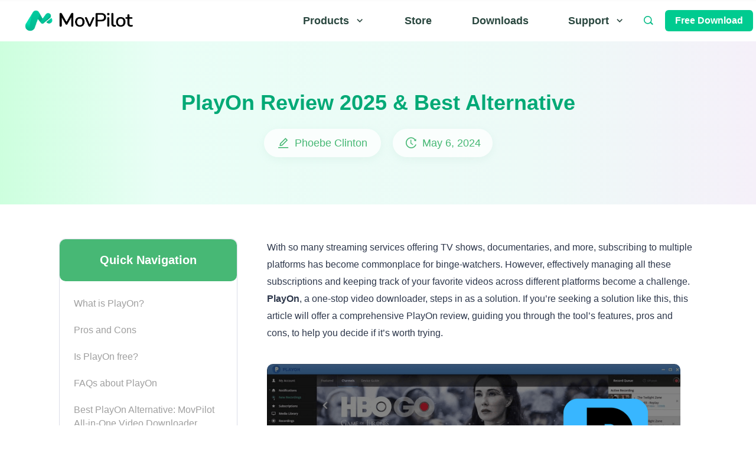

--- FILE ---
content_type: text/html; charset=UTF-8
request_url: https://movpilot.com/blog/playon-review/
body_size: 62005
content:
<!DOCTYPE html>
<html lang="en">
<head>
    <meta charset="UTF-8">
    <meta http-equiv="X-UA-Compatible" content="IE=edge">
    <meta name="viewport" content="width=device-width, initial-scale=1.0">
    <link rel="icon" href="https://movpilot.com/static/movpilot-com/assets/img/icon-tab.png" sizes="32x32">
    <link rel="icon" href="https://movpilot.com/static/movpilot-com/assets/img/icon-tab.png" sizes="192x192">
    <link rel="apple-touch-icon" href="https://movpilot.com/static/movpilot-com/assets/img/icon-tab.png">
    <script id="th-ajax-params-js"> var aio_wc_add_to_cart_params ={"language":"en","add_to_cart_link":"\/checkout\/","new_to_cart_link":"\/checkout\/","new_to_cart_link_direct":"\/checkout\/","new_to_cart_link_proxy":"\/add-to-cart\/new-v2","is_proxy_cart":false,"payment_env":"prod","loading_img":"https:\/\/movpilot.com\/lib\/modules\/th-wc-payment-gateway\/assets\/home\/img\/loading-black.png"}; var zuo_custom_wc_ajax_params ={"ajax_url":"","wc_ajax_url":"\/th-api\/%%endpoint%%"} </script>	<!-- Start VWO Common Smartcode -->
	<script  type='text/javascript'>
		var _vwo_clicks = 10;
	</script>
	<!-- End VWO Common Smartcode -->
		<!-- Start VWO Async SmartCode -->
	<link rel="preconnect" href="https://dev.visualwebsiteoptimizer.com" />
	<script  type='text/javascript' id='vwoCode'>
	/* Fix: wp-rocket (application/ld+json) */
	window._vwo_code || (function () {
	var account_id=1021228, // replace 1 with ${accountId} in release string
	version=2.1,
	settings_tolerance=2000,
	library_tolerance=2500,
	use_existing_jquery=true,
	hide_element='body',
	hide_element_style = 'opacity:0 !important;filter:alpha(opacity=0) !important;background:none !important;transition:none !important;',
	/* DO NOT EDIT BELOW THIS LINE */
	f=false,w=window,d=document,v=d.querySelector('#vwoCode'),cK='_vwo_'+account_id+'_settings',cc={};try{var c=JSON.parse(localStorage.getItem('_vwo_'+account_id+'_config'));cc=c&&typeof c==='object'?c:{}}catch(e){}var stT=cc.stT==='session'?w.sessionStorage:w.localStorage;code={use_existing_jquery:function(){return typeof use_existing_jquery!=='undefined'?use_existing_jquery:undefined},library_tolerance:function(){return typeof library_tolerance!=='undefined'?library_tolerance:undefined},settings_tolerance:function(){return cc.sT||settings_tolerance},hide_element_style:function(){return'{'+(cc.hES||hide_element_style)+'}'},hide_element:function(){if(performance.getEntriesByName('first-contentful-paint')[0]){return''}return typeof cc.hE==='string'?cc.hE:hide_element},getVersion:function(){return version},finish:function(e){if(!f){f=true;var t=d.getElementById('_vis_opt_path_hides');if(t)t.parentNode.removeChild(t);if(e)(new Image).src='https://dev.visualwebsiteoptimizer.com/ee.gif?a='+account_id+e}},finished:function(){return f},addScript:function(e){var t=d.createElement('script');t.type='text/javascript';if(e.src){t.src=e.src}else{t.text=e.text}d.getElementsByTagName('head')[0].appendChild(t)},load:function(e,t){var i=this.getSettings(),n=d.createElement('script'),r=this;t=t||{};if(i){n.textContent=i;d.getElementsByTagName('head')[0].appendChild(n);if(!w.VWO||VWO.caE){stT.removeItem(cK);r.load(e)}}else{var o=new XMLHttpRequest;o.open('GET',e,true);o.withCredentials=!t.dSC;o.responseType=t.responseType||'text';o.onload=function(){if(t.onloadCb){return t.onloadCb(o,e)}if(o.status===200||o.status===304){_vwo_code.addScript({text:o.responseText})}else{_vwo_code.finish('&e=loading_failure:'+e)}};o.onerror=function(){if(t.onerrorCb){return t.onerrorCb(e)}_vwo_code.finish('&e=loading_failure:'+e)};o.send()}},getSettings:function(){try{var e=stT.getItem(cK);if(!e){return}e=JSON.parse(e);if(Date.now()>e.e){stT.removeItem(cK);return}return e.s}catch(e){return}},init:function(){if(d.URL.indexOf('__vwo_disable__')>-1)return;var e=this.settings_tolerance();w._vwo_settings_timer=setTimeout(function(){_vwo_code.finish();stT.removeItem(cK)},e);var t;if(this.hide_element()!=='body'){t=d.createElement('style');var i=this.hide_element(),n=i?i+this.hide_element_style():'',r=d.getElementsByTagName('head')[0];t.setAttribute('id','_vis_opt_path_hides');v&&t.setAttribute('nonce',v.nonce);t.setAttribute('type','text/css');if(t.styleSheet)t.styleSheet.cssText=n;else t.appendChild(d.createTextNode(n));r.appendChild(t)}else{t=d.getElementsByTagName('head')[0];var n=d.createElement('div');n.style.cssText='z-index: 2147483647 !important;position: fixed !important;left: 0 !important;top: 0 !important;width: 100% !important;height: 100% !important;background: white !important;';n.setAttribute('id','_vis_opt_path_hides');n.classList.add('_vis_hide_layer');t.parentNode.insertBefore(n,t.nextSibling)}var o='https://dev.visualwebsiteoptimizer.com/j.php?a='+account_id+'&u='+encodeURIComponent(d.URL)+'&vn='+version;if(w.location.search.indexOf('_vwo_xhr')!==-1){this.addScript({src:o})}else{this.load(o+'&x=true')}}};w._vwo_code=code;code.init();})();
	</script>
	<!-- End VWO Async SmartCode -->
	
<!-- Google Tag Manager for WordPress by gtm4wp.com -->
<script data-cfasync="false" data-pagespeed-no-defer>//<![CDATA[
	var gtm4wp_datalayer_name = "dataLayer";
	var dataLayer = dataLayer || [];
//]]>
</script>
<!-- End Google Tag Manager for WordPress by gtm4wp.com -->
		<!-- SEO Tool 1.1.15 -->
		<title>PlayOn Review 2025: Features, Price, Alternative</title>
		<meta name="description" content="What is PlayOn? Here is a PlayOn review to explore everything about its features, pros and cons, and pricing. The best PlayOn alternative is also offered." />
		<meta name="robots" content="max-image-preview:large" />
		<link rel="canonical" href="https://movpilot.com/blog/playon-review/" />
<meta property="og:type" content="article" />
<meta property="og:url" content="https://movpilot.com/blog/playon-review/" />
<meta property="og:site_name" content="MovPilot Official | Best Streaming Video Downloaders" />
<meta property="og:title" content="PlayOn Review 2025: Features, Price, Alternative" />
<meta property="og:description" content="What is PlayOn? Here is a PlayOn review to explore everything about its features, pros and cons, and pricing. The best PlayOn alternative is also offered." />
<meta name="twitter:card" content="summary" />
<meta name="twitter:url" content="https://movpilot.com/blog/playon-review/" />
<meta name="twitter:site" content="MovPilot Official | Best Streaming Video Downloaders" />
<meta name="twitter:title" content="PlayOn Review 2025: Features, Price, Alternative" />
<meta name="twitter:description" content="What is PlayOn? Here is a PlayOn review to explore everything about its features, pros and cons, and pricing. The best PlayOn alternative is also offered." />
		<!-- SEO Tool -->

<link rel='stylesheet' id='wc-blocks-vendors-style-css'  href='https://movpilot.com/lib/modules/woocommerce/packages/woocommerce-blocks/build/wc-blocks-vendors-style.css' type='text/css' media='all' />
<link rel='stylesheet' id='wc-blocks-style-css'  href='https://movpilot.com/lib/modules/woocommerce/packages/woocommerce-blocks/build/wc-blocks-style.css' type='text/css' media='all' />
<style id='global-styles-inline-css' type='text/css'>
body{--wp--preset--color--black: #000000;--wp--preset--color--cyan-bluish-gray: #abb8c3;--wp--preset--color--white: #ffffff;--wp--preset--color--pale-pink: #f78da7;--wp--preset--color--vivid-red: #cf2e2e;--wp--preset--color--luminous-vivid-orange: #ff6900;--wp--preset--color--luminous-vivid-amber: #fcb900;--wp--preset--color--light-green-cyan: #7bdcb5;--wp--preset--color--vivid-green-cyan: #00d084;--wp--preset--color--pale-cyan-blue: #8ed1fc;--wp--preset--color--vivid-cyan-blue: #0693e3;--wp--preset--color--vivid-purple: #9b51e0;--wp--preset--gradient--vivid-cyan-blue-to-vivid-purple: linear-gradient(135deg,rgba(6,147,227,1) 0%,rgb(155,81,224) 100%);--wp--preset--gradient--light-green-cyan-to-vivid-green-cyan: linear-gradient(135deg,rgb(122,220,180) 0%,rgb(0,208,130) 100%);--wp--preset--gradient--luminous-vivid-amber-to-luminous-vivid-orange: linear-gradient(135deg,rgba(252,185,0,1) 0%,rgba(255,105,0,1) 100%);--wp--preset--gradient--luminous-vivid-orange-to-vivid-red: linear-gradient(135deg,rgba(255,105,0,1) 0%,rgb(207,46,46) 100%);--wp--preset--gradient--very-light-gray-to-cyan-bluish-gray: linear-gradient(135deg,rgb(238,238,238) 0%,rgb(169,184,195) 100%);--wp--preset--gradient--cool-to-warm-spectrum: linear-gradient(135deg,rgb(74,234,220) 0%,rgb(151,120,209) 20%,rgb(207,42,186) 40%,rgb(238,44,130) 60%,rgb(251,105,98) 80%,rgb(254,248,76) 100%);--wp--preset--gradient--blush-light-purple: linear-gradient(135deg,rgb(255,206,236) 0%,rgb(152,150,240) 100%);--wp--preset--gradient--blush-bordeaux: linear-gradient(135deg,rgb(254,205,165) 0%,rgb(254,45,45) 50%,rgb(107,0,62) 100%);--wp--preset--gradient--luminous-dusk: linear-gradient(135deg,rgb(255,203,112) 0%,rgb(199,81,192) 50%,rgb(65,88,208) 100%);--wp--preset--gradient--pale-ocean: linear-gradient(135deg,rgb(255,245,203) 0%,rgb(182,227,212) 50%,rgb(51,167,181) 100%);--wp--preset--gradient--electric-grass: linear-gradient(135deg,rgb(202,248,128) 0%,rgb(113,206,126) 100%);--wp--preset--gradient--midnight: linear-gradient(135deg,rgb(2,3,129) 0%,rgb(40,116,252) 100%);--wp--preset--duotone--dark-grayscale: url('#wp-duotone-dark-grayscale');--wp--preset--duotone--grayscale: url('#wp-duotone-grayscale');--wp--preset--duotone--purple-yellow: url('#wp-duotone-purple-yellow');--wp--preset--duotone--blue-red: url('#wp-duotone-blue-red');--wp--preset--duotone--midnight: url('#wp-duotone-midnight');--wp--preset--duotone--magenta-yellow: url('#wp-duotone-magenta-yellow');--wp--preset--duotone--purple-green: url('#wp-duotone-purple-green');--wp--preset--duotone--blue-orange: url('#wp-duotone-blue-orange');--wp--preset--font-size--small: 13px;--wp--preset--font-size--medium: 20px;--wp--preset--font-size--large: 36px;--wp--preset--font-size--x-large: 42px;}.has-black-color{color: var(--wp--preset--color--black) !important;}.has-cyan-bluish-gray-color{color: var(--wp--preset--color--cyan-bluish-gray) !important;}.has-white-color{color: var(--wp--preset--color--white) !important;}.has-pale-pink-color{color: var(--wp--preset--color--pale-pink) !important;}.has-vivid-red-color{color: var(--wp--preset--color--vivid-red) !important;}.has-luminous-vivid-orange-color{color: var(--wp--preset--color--luminous-vivid-orange) !important;}.has-luminous-vivid-amber-color{color: var(--wp--preset--color--luminous-vivid-amber) !important;}.has-light-green-cyan-color{color: var(--wp--preset--color--light-green-cyan) !important;}.has-vivid-green-cyan-color{color: var(--wp--preset--color--vivid-green-cyan) !important;}.has-pale-cyan-blue-color{color: var(--wp--preset--color--pale-cyan-blue) !important;}.has-vivid-cyan-blue-color{color: var(--wp--preset--color--vivid-cyan-blue) !important;}.has-vivid-purple-color{color: var(--wp--preset--color--vivid-purple) !important;}.has-black-background-color{background-color: var(--wp--preset--color--black) !important;}.has-cyan-bluish-gray-background-color{background-color: var(--wp--preset--color--cyan-bluish-gray) !important;}.has-white-background-color{background-color: var(--wp--preset--color--white) !important;}.has-pale-pink-background-color{background-color: var(--wp--preset--color--pale-pink) !important;}.has-vivid-red-background-color{background-color: var(--wp--preset--color--vivid-red) !important;}.has-luminous-vivid-orange-background-color{background-color: var(--wp--preset--color--luminous-vivid-orange) !important;}.has-luminous-vivid-amber-background-color{background-color: var(--wp--preset--color--luminous-vivid-amber) !important;}.has-light-green-cyan-background-color{background-color: var(--wp--preset--color--light-green-cyan) !important;}.has-vivid-green-cyan-background-color{background-color: var(--wp--preset--color--vivid-green-cyan) !important;}.has-pale-cyan-blue-background-color{background-color: var(--wp--preset--color--pale-cyan-blue) !important;}.has-vivid-cyan-blue-background-color{background-color: var(--wp--preset--color--vivid-cyan-blue) !important;}.has-vivid-purple-background-color{background-color: var(--wp--preset--color--vivid-purple) !important;}.has-black-border-color{border-color: var(--wp--preset--color--black) !important;}.has-cyan-bluish-gray-border-color{border-color: var(--wp--preset--color--cyan-bluish-gray) !important;}.has-white-border-color{border-color: var(--wp--preset--color--white) !important;}.has-pale-pink-border-color{border-color: var(--wp--preset--color--pale-pink) !important;}.has-vivid-red-border-color{border-color: var(--wp--preset--color--vivid-red) !important;}.has-luminous-vivid-orange-border-color{border-color: var(--wp--preset--color--luminous-vivid-orange) !important;}.has-luminous-vivid-amber-border-color{border-color: var(--wp--preset--color--luminous-vivid-amber) !important;}.has-light-green-cyan-border-color{border-color: var(--wp--preset--color--light-green-cyan) !important;}.has-vivid-green-cyan-border-color{border-color: var(--wp--preset--color--vivid-green-cyan) !important;}.has-pale-cyan-blue-border-color{border-color: var(--wp--preset--color--pale-cyan-blue) !important;}.has-vivid-cyan-blue-border-color{border-color: var(--wp--preset--color--vivid-cyan-blue) !important;}.has-vivid-purple-border-color{border-color: var(--wp--preset--color--vivid-purple) !important;}.has-vivid-cyan-blue-to-vivid-purple-gradient-background{background: var(--wp--preset--gradient--vivid-cyan-blue-to-vivid-purple) !important;}.has-light-green-cyan-to-vivid-green-cyan-gradient-background{background: var(--wp--preset--gradient--light-green-cyan-to-vivid-green-cyan) !important;}.has-luminous-vivid-amber-to-luminous-vivid-orange-gradient-background{background: var(--wp--preset--gradient--luminous-vivid-amber-to-luminous-vivid-orange) !important;}.has-luminous-vivid-orange-to-vivid-red-gradient-background{background: var(--wp--preset--gradient--luminous-vivid-orange-to-vivid-red) !important;}.has-very-light-gray-to-cyan-bluish-gray-gradient-background{background: var(--wp--preset--gradient--very-light-gray-to-cyan-bluish-gray) !important;}.has-cool-to-warm-spectrum-gradient-background{background: var(--wp--preset--gradient--cool-to-warm-spectrum) !important;}.has-blush-light-purple-gradient-background{background: var(--wp--preset--gradient--blush-light-purple) !important;}.has-blush-bordeaux-gradient-background{background: var(--wp--preset--gradient--blush-bordeaux) !important;}.has-luminous-dusk-gradient-background{background: var(--wp--preset--gradient--luminous-dusk) !important;}.has-pale-ocean-gradient-background{background: var(--wp--preset--gradient--pale-ocean) !important;}.has-electric-grass-gradient-background{background: var(--wp--preset--gradient--electric-grass) !important;}.has-midnight-gradient-background{background: var(--wp--preset--gradient--midnight) !important;}.has-small-font-size{font-size: var(--wp--preset--font-size--small) !important;}.has-medium-font-size{font-size: var(--wp--preset--font-size--medium) !important;}.has-large-font-size{font-size: var(--wp--preset--font-size--large) !important;}.has-x-large-font-size{font-size: var(--wp--preset--font-size--x-large) !important;}
</style>
<link rel='stylesheet' id='th-tools-sub-css'  href='https://movpilot.com/lib/modules/super-email-marketing/assets/css/subscribe/index.css' type='text/css' media='all' />
<link rel='stylesheet' id='trp-language-switcher-style-css'  href='https://movpilot.com/lib/modules/translatepress-multilingual/assets/css/trp-language-switcher.css' type='text/css' media='all' />
<link rel='stylesheet' id='mov-fonts-css'  href='https://movpilot.com/static/movpilot-com/assets/font/iconfont.css' type='text/css' media='all' />
<link rel='stylesheet' id='mov-global-css'  href='https://movpilot.com/static/movpilot-com/assets/css/global.min.css' type='text/css' media='all' />
<link rel='stylesheet' id='mov-article-css'  href='https://movpilot.com/static/movpilot-com/assets/css/article.css' type='text/css' media='all' />
<script type='text/javascript' src='https://movpilot.com/lib/modules/translatepress-multilingual/assets/js/trp-frontend-compatibility.js' id='trp-frontend-compatibility-js'></script>
<script type='text/javascript' src='https://movpilot.com/static/movpilot-com/assets/js/jq.min.js' id='jquery-js'></script>
<!-- HFCM STARE - Snippet # 17: Google Adsense -->
<!-- Google tag (gtag.js) -->
<script async src="https://www.googletagmanager.com/gtag/js?id=AW-11001672822">
</script>
<script>
  window.dataLayer = window.dataLayer || [];
  function gtag(){dataLayer.push(arguments);}
  gtag('js', new Date());

  gtag('config', 'AW-11001672822');
</script>
<!-- /end HFCM END -->
<!-- HFCM STARE - Snippet # 18: Google Code -->
<script>
    window.dataLayer = window.dataLayer || [];
    function gtag() { dataLayer.push(arguments); }

   
    gtag('consent', 'default', {
        analytics_storage: 'denied',
        ad_storage: 'denied',
    ad_user_data:'denied',
    ad_personalization:'denied',
        wait_for_update: 500, // if has CMP, wait 500ms for CMP to update
        region:['AT','BE','BG','CY','CZ','DE','DK','EE','ES','FI','FR','GR','HR','HU','IE','IS','IT',
 'LI','LT','LU','LV','MT','NL','NO','PL','PT','RO','SE','SI','SK'], // apply default to specific regions only
    });
</script>

<script>
    
    if (localStorage['gtag.consent.option'] !== undefined) {
        const option = JSON.parse(localStorage['gtag.consent.option']);
        gtag('consent', 'update', option);
    }
</script>


<script>
   
    document.addEventListener('click', function (e) {
        const btnAcceptCookie = e.target.closest('[id="agree-button"]');
        if (btnAcceptCookie === null) return;

        const option = {
            'analytics_storage': 'granted',
            'ad_storage': 'granted',
    'ad_user_data':'granted',
    'ad_personalization':'granted'
        };
        gtag('consent', 'update', option);

       
        localStorage['gtag.consent.option'] = JSON.stringify(option);
    });
</script>

<!-- /end HFCM END -->
<!-- HFCM STARE - Snippet # 21: onesignal -->
<script src="https://cdn.onesignal.com/sdks/web/v16/OneSignalSDK.page.js" defer></script>
<script>
  window.OneSignalDeferred = window.OneSignalDeferred || [];
  OneSignalDeferred.push(async function(OneSignal) {
    await OneSignal.init({
      appId: "dcf315a6-4daa-4ec9-8523-a5e1d30bcd66",
			notifyButton: {
                    enable: true
                },
                serviceWorkerParam: { scope: "/static/movpilot-com/assets/js/" },
                serviceWorkerPath: "/static/movpilot-com/assets/js//OneSignalSDKWorker.js",
    });
  });
</script>
<!-- /end HFCM END -->
<link rel="alternate" hreflang="en" href="https://movpilot.com/blog/playon-review/"/>
<link rel="alternate" hreflang="zh" href="https://movpilot.com/zh-cn/blog/playon-review/"/>
<link rel="alternate" hreflang="ru" href="https://movpilot.com/ru/blog/playon-review/"/>
<link rel="alternate" hreflang="fr" href="https://movpilot.com/fr/blog/playon-review/"/>
<link rel="alternate" hreflang="it" href="https://movpilot.com/it/blog/playon-review/"/>
<link rel="alternate" hreflang="pl" href="https://movpilot.com/pl/blog/playon-review/"/>
<link rel="alternate" hreflang="pt" href="https://movpilot.com/pt/blog/playon-review/"/>
<link rel="alternate" hreflang="es" href="https://movpilot.com/es/blog/playon-review/"/>
<link rel="alternate" hreflang="da" href="https://movpilot.com/da/blog/playon-review/"/>
<link rel="alternate" hreflang="nb" href="https://movpilot.com/nn/blog/playon-review/"/>
<link rel="alternate" hreflang="th" href="https://movpilot.com/th/blog/playon-review/"/>
<link rel="alternate" hreflang="ar" href="https://movpilot.com/ar/blog/playon-review/"/>
<link rel="alternate" hreflang="fi" href="https://movpilot.com/fi/blog/playon-review/"/>
<link rel="alternate" hreflang="el" href="https://movpilot.com/el/blog/playon-review/"/>
<link rel="alternate" hreflang="sv" href="https://movpilot.com/sv/blog/playon-review/"/>

<!-- Google Tag Manager for WordPress by gtm4wp.com -->
<script data-cfasync="false" data-pagespeed-no-defer>//<![CDATA[
	var dataLayer_content = {"pagePostType":"post","pagePostType2":"single-post","pageCategory":["all-in-one-video-downloader"],"pageAttributes":["all-in-one"],"pagePostAuthor":"藤原洋章"};
	dataLayer.push( dataLayer_content );//]]>
</script>
<script data-cfasync="false">//<![CDATA[
(function(w,d,s,l,i){w[l]=w[l]||[];w[l].push({'gtm.start':
new Date().getTime(),event:'gtm.js'});var f=d.getElementsByTagName(s)[0],
j=d.createElement(s),dl=l!='dataLayer'?'&l='+l:'';j.async=true;j.src=
'//www.googletagmanager.com/gtm.'+'js?id='+i+dl;f.parentNode.insertBefore(j,f);
})(window,document,'script','dataLayer','GTM-KGMNQK7');//]]>
</script>
<!-- End Google Tag Manager -->
<!-- End Google Tag Manager for WordPress by gtm4wp.com --><script type="application/ld+json" class="custom-schema">[


{
"@context": "https://schema.org",
"@type": "NewsArticle",
"headline": "PlayOn Review 2024: Features, Price, Alternative",
"image": [
"https://manage.fonepaw.com/uploads/sites/1025/copytrans-review-poster.jpeg"
],
"datePublished": "2024-05-06T08:00:00+08:00",
"author": [{
"@type": "Person",
"name": "Phoebe Clinton"
}]
},


{
"@context": "https://schema.org",
"@type": "FAQPage",
"mainEntity": [{
"@type": "Question",
"name": "What is the difference between PlayOn Cloud and PlayOn Desktop?",
"acceptedAnswer": {
"@type": "Answer",
"text": "<p>PlayOn Home is a Windows app that can record streaming videos from 20+ streaming services to your computer for offline viewing. With it, you can easily permanently watch movies, TV series, documentaries, and other content you like anytime, even without a network.<br>PlayOn Cloud lets you record streaming videos and store them in the cloud, so you can watch them on any device anytime, anywhere without worrying about running storage space on your device. However, it is important to note that PlayOn Cloud storage isn't permanent. To keep your recordings saved in the cloud, you'll need to maintain a PlayOn Cloud subscription.<\/p>" }
}, 


{
"@type": "Question",
"name": "What streaming videos can I record with PlayOn?",
"acceptedAnswer": {
"@type": "Answer",
"text":"<p>PlayOn supports over 20 popular streaming platforms, including ABC, Acorn, Amazon Prime Video, Apple TV+, CBS, The CW, Discovery+, Disney+, Max, Hulu, NBC, Netflix, Paramount, Peacock, PBS, Pluto TV, Roku Channel, Starz, Tubi, Vudu, YouTube.<\/p>"}
}]
}]</script>
	<noscript><style>.woocommerce-product-gallery{ opacity: 1 !important; }</style></noscript>
	<link rel="icon" href="https://movpilot.com/uploads/sites/1016/icon-tab.png" sizes="32x32" />
<link rel="icon" href="https://movpilot.com/uploads/sites/1016/icon-tab.png" sizes="192x192" />
<link rel="apple-touch-icon" href="https://movpilot.com/uploads/sites/1016/icon-tab.png" />
<meta name="msapplication-TileImage" content="https://movpilot.com/uploads/sites/1016/icon-tab.png" />
</head>

<body>
<div class="activity-area" data-id="1481"></div>
<header id="header">
    <div class="container">
        <a class="logo" href="/">
            <img src="https://movpilot.com/static/movpilot-com/assets/img/logo.png" alt="logo" width="185" height="38" />
        </a>
        <div class="menu-box">
            <span class="menu-btn mobile-style">
                <i class="iconfont icon-menu active"></i>
                <i class="iconfont icon-close"></i>
            </span>
            <ul class="menu">
                <li class="item product product_hover">
                    <span class="item-title item-title_product">
                        <span>Products</span>
                        <i class="iconfont icon-arrow-down"></i>
                    </span>
                    <div class="box">
                        <ul class="product-menu">
                            <li class="product-item">
                                <a class="product-option" href="/video-downloader/">
                                    <img class="product-img" src="https://movpilot.com/static/movpilot-com/assets/img/logo-all-in-one.png"
                                         alt="All-in-One Video Downloader">
                                    <div class="product-info">
                                        <div class="product-info_title">
                                            <span>All-in-One Video Downloader</span>
                                            <span class="tag">NEW！</span>
                                        </div>
                                        <p class="product-info_desc">Download videos from streaming services to be
                                            played on any device without
                                            limits.</p>
                                    </div>
                                </a>
                            </li>
                            <li class="product-item">
                                <a class="product-option" href="/netflix-video-downloader/">
                                    <img class="product-img" src="https://movpilot.com/static/movpilot-com/assets/img/logo-netflix.png"
                                         alt="Netflix Video Downloader">
                                    <div class="product-info">
                                        <div class="product-info_title">
                                            <span>Netflix Video Downloader</span>
                                            <span class="tag">Hot Sale！</span>
                                        </div>
                                        <p class="product-info_desc">Make your Netflix shows/movies
                                            downloads never expire.</p>
                                    </div>
                                </a>
                            </li>
                            <li class="product-item">
                                <a class="product-option" href="/amazon-prime-video-downloader/">
                                    <img class="product-img" src="https://movpilot.com/static/movpilot-com/assets/img/logo-amazon.png"
                                         alt="Amazon Prime Video Downloader">
                                    <div class="product-info">
                                        <div class="product-info_title">
                                            <span>Amazon Prime Video Downloader</span>
                                            <span class="tag">Hot Sale！</span>
                                        </div>
                                        <p class="product-info_desc">Keep Amazon videos as MP4/MKV on your
                                            device forever.</p>
                                    </div>
                                </a>
                            </li>
                            <li class="product-item">
                                <a class="product-option" href="/disney-plus-video-downloader/">
                                    <img class="product-img" src="https://movpilot.com/static/movpilot-com/assets/img/logo-disney+.png"
                                         alt="Disney Plus Video Downloader">
                                    <div class="product-info">
                                        <div class="product-info_title">
                                            Disney Plus Video Downloader
                                        </div>
                                        <p class="product-info_desc">Watch and keep Disney Plus Original as MP4
                                            files
                                            and play them on any player.</p>
                                    </div>
                                </a>
                            </li>
                            <li class="product-item">
                                <a class="product-option" href="/hbo-video-downloader/">
                                    <img class="product-img" src="https://movpilot.com/static/movpilot-com/assets/img/logo-hob.png"
                                         alt="Max(HBO) Video Downloader">
                                    <div class="product-info">
                                        <div class="product-info_title">
                                            Max(HBO) Video Downloader
                                        </div>
                                        <p class="product-info_desc">Download and watch HBO Max
                                            movies/shows offline easily.</p>
                                    </div>
                                </a>
                            </li>
                            <li class="product-item">
                                <a class="product-option" href="/hulu-video-downloader/">
                                    <img class="product-img" src="https://movpilot.com/static/movpilot-com/assets/img/logo-hulu.png"
                                         alt="Hulu Video Downloader">
                                    <div class="product-info">
                                        <div class="product-info_title">
                                            Hulu Video Downloader
                                        </div>
                                        <p class="product-info_desc">Offline enjoy Hulu shows/sports even using Hulu
                                            (ad-supported).</p>
                                    </div>
                                </a>
                            </li>
                            <li class="product-item">
                                <a class="product-option" href="/paramount-plus-video-downloader/">
                                    <img class="product-img" src="https://movpilot.com/static/movpilot-com/assets/img/logo-paramount.png"
                                         alt="Paramount Plus Video Downloader">
                                    <div class="product-info">
                                        <div class="product-info_title">
                                            Paramount Plus Video Downloader
                                        </div>
                                        <p class="product-info_desc">Unlimited download Paramount Plus videos to play anywhere!</p>
                                    </div>
                                </a>
                            </li>
                            <li class="product-item">
                                <a class="product-option" href="/apple-tv-plus-video-downloader/">
                                    <img class="product-img" src="https://movpilot.com/static/movpilot-com/assets/img/logo-apple-tv.png"
                                         alt="Paramount Plus Video Downloader">
                                    <div class="product-info">
                                        <div class="product-info_title">
                                            Apple TV+ Video Downloader
                                        </div>
                                        <p class="product-info_desc">Download Apple TV+ shows and movies to MP4/MKV for flexible playback!</p>
                                    </div>
                                </a>
                            </li>
                        </ul>
                    </div>
                </li>
                <li class="item">
                    <a class="item-title" href="/store/">Store</a>
                </li>
                <li class="item">
                    <a class="item-title" href="/downloads/">Downloads</a>
                </li>
                <li class="item support support_hover">
                    <span class="item-title item-title_product">
                      <span>Support</span>
                      <i class="iconfont icon-arrow-down"></i>
                    </span>
                    <div class="box">
                        <ul class="support-menu">
                            <li class="support-item">
                                <a class="support-option" href="/support/">
                                    <img src="https://movpilot.com/static/movpilot-com/assets/img/icon-support-center.svg" alt="Support Center" width="18" height="18">
                                    <span>Support Center</span>
                                </a>
                            </li>
                            <li class="support-item">
                                <a class="support-option" href="/videos/">
                                    <img src="https://movpilot.com/static/movpilot-com/assets/img/icon-video-tutorials.svg" alt="Video Tutorials" width="18" height="18">
                                    <span>Video Tutorials</span>
                                </a>
                            </li>
                            <li class="support-item">
                                <a class="support-option" href="/resources/">
                                    <img class="icon-resource-articles" src="https://movpilot.com/static/movpilot-com/assets/img/icon-resource-articles.svg" alt="Resource Articles" width="14" height="18">
                                    <span>Resource Articles</span>
                                </a>
                            </li>
                        </ul>
                    </div>
                </li>
            </ul>
            <a class="search" href="/search/">
                <i class="iconfont icon-search"></i>
            </a>
            <a id="down-all-dl-win" class="free-btn mac-btn" href="https://dl.movpilot.com/movpilot-all-dl.exe">Free Download</a>
            <a id="down-all-dl-mac" class="free-btn win-btn" href="https://dl.movpilot.com/movpilot-all-dl.dmg">Free Download</a>
        </div>
    </div>
</header><main>
    <nav class="nav-allinone">
        <div class="container">
            <div class="product-info">
                <a class="item" href="/video-downloader/">
                    <img src="https://movpilot.com/static/movpilot-com/assets/img/article/icon-allinone.png" alt="allinone" width="57" height="57"/>
                    <span>All-in-One Video Downloader </span>
                </a>
            </div>
            <div class="product-download">
                <a id="down-all-dl-win"
                    class="item item-win"
                    href="https://dl.movpilot.com/movpilot-all-dl.exe">
                    <span>Free Download</span>
                    <i class="iconfont icon-windows"></i>
                </a>
                <a id="down-all-dl-mac"
                    class="item item-mac"
                    href="https://dl.movpilot.com/movpilot-all-dl.dmg">
                    <span>Free Download</span>
                    <i class="iconfont icon-macos"></i>
                </a>
            </div>
        </div>
    </nav>
    <section class="banner-normal banner-normal-allinone">
        <div class="container">
            <h1 class="article-title">
                PlayOn Review 2025 &amp; Best Alternative            </h1>
            <div class="article-info">
                <div class="item user">
                    <i class="iconfont icon-edit"></i>
                    <span>Phoebe Clinton</span>
                </div>
                <div class="item time">
                    <i class="iconfont icon-time"></i>
                    <span>May 6, 2024</span>
                </div>
            </div>
        </div>
    </section>
    <section class="main-content main-content-allinone">
        <aside>
            <div class="catalog-title">
                <span>Quick Navigation</span>
                <i class="iconfont icon-caret-down-small"></i>
            </div>
            <div class="catalog-list">
                                                            <p class="active">
                            What is PlayOn?                        </p>
                                            <p >
                            Pros and Cons                        </p>
                                            <p >
                            Is PlayOn free?                        </p>
                                            <p >
                            FAQs about PlayOn                        </p>
                                            <p >
                            Best PlayOn Alternative: MovPilot All-in-One Video Downloader                        </p>
                                            <p >
                            Conclusion                        </p>
                                                </div>
        </aside>
        <article>
                                                <div class="content-part">
<p class="desc">With so many streaming services offering TV shows, documentaries, and more, subscribing to multiple platforms has become commonplace for binge-watchers. However, effectively managing all these subscriptions and keeping track of your favorite videos across different platforms become a challenge. <strong>PlayOn</strong>, a one-stop video downloader, steps in as a solution. If you&#8217;re seeking a solution like this, this article will offer a comprehensive PlayOn review, guiding you through the tool&#8217;s features, pros and cons, to help you decide if it&#8217;s worth trying.</p>
<p><img src="https://movpilot.com/uploads/sites/1016/playon-review.png" alt="PlayOn Review" /></p>
</div>
<div class="content-part">
<h2 class="part-title">What is PlayOn?</h2>
<p class="desc"><strong>PlayOn</strong> is a streaming video recorder with two services: PlayOn Home and PlayOn Cloud. It allows you to record TV shows and movies from more than 20 popular streaming services and save them in MP4 format. For instance, you can use PlayOn to <a href="https://movpilot.com/blog/record-amazon-prime-video/">record Amazon Prime Video to your PC</a> or <a href="https://movpilot.com/blog/screen-record-netflix/">rip your preferred Netflix originals</a>. With it, you can easily download and transfer your favorite shows and movies to various devices for permanent offline viewing.</p>
<p><img src="https://movpilot.com/uploads/sites/1016/playon-cloud-interface.jpg" alt="PlayOn Cloud Interface" /></p>
<p class="desc">Additionally, it can also serve as a central hub for organizing and managing video content from multiple sources, making it easier for you to discover, record, and download favorite shows, movies, and documentaries. To learn more about this tool, stay tuned for our comprehensive PlayOn review, where we will take an in-depth look at its pricing, pros and cons, etc.</p>
<div class="tips-box">
<p class="tips-title">System requirement of PlayOn</p>
<ul class="ul-list">
	<li><strong>PlayOn Home:</strong> Windows 10 or later</li>
	<li><strong>PlayOn Cloud:</strong> Windows, Mac, iPhone, and Android</li>
</ul>
</div>
</div>
<div class="content-part">
<h2 class="part-title">Pros and Cons</h2>
<p class="desc">Overall, PlayOn provides a convenient way for binge-watchers to record, manage, and watch streaming videos. However, it also has some shortcomings that make it not the best choice. A full pros and cons review of PlayOn is offered below.</p>
<p class="desc"><strong>What We Like:</strong></p>
<ul class="ul-list">
	<li>Record streaming videos to MP4 from over 20 streaming services.</li>
	<li>Stream and record videos in 1080P.</li>
	<li>Offer additional features like skip ads, video conversion, subtitles support, etc.</li>
	<li>Support setting automatic recording for the latest releases.</li>
	<li>Work with various devices, including Windows, Mac, iPhone, iPad, and Android.</li>
</ul>
<p class="desc"><strong>What We Don&#8217;t Like:  </strong></p>
<ul class="ul-list">
	<li>PlayOn Home is only available on Windows 10+.</li>
	<li>Offer a lower recording quality than it claimed, especially with a poor network.</li>
	<li>Complicated subscription plans for PlayOn Cloud.</li>
	<li>Require stable and fast network conditions.</li>
	<li>It is time-consuming for recordings.</li>
	<li>High CPU usage, often exceeding 40% or even 60%, can cause your device to shut down unexpectedly.</li>
</ul>
<p class="desc">Overall, PlayOn provides a viable solution to save streaming videos for offline playback, but its high CPU usage, long recording time, and other potential limitations can be concerning for some users. Therefore, if you prioritize efficiency and fast speed for downloading online videos, it is better to explore alternatives to PlayOn. </p>
<div class="tips-box">
<p class="tips-title">You May Like:</p>
<p class="tips-desc"><a href="https://movpilot.com/blog/download-disney-plus-video-on-laptop/">How to Download Disney Plus Movies on Laptop Easily</a></p>
<p><a href="https://movpilot.com/blog/download-amazon-prime-videos-on-computer/">How to Download Amazon Prime Movies to My Computer/Laptop?</a></p>
</div>
</div>
<div class="content-part">
<h2 class="part-title">Is PlayOn free?</h2>
<p>While PlayOn provides free trial services, it is not free to use. Here&#8217;s a full review of PlayOn pricing.</p>
<p><strong>PlayOn Home</strong></p>
<p>For beginners, you can enjoy a free trial for 2 weeks, letting you stream and record content with Ads, but in SD quality. If you want to record streaming videos in HD(720P/1080p) or remove ads, a PlayOn Home subscription is required.</p>
<ul class="ul-list">
	<li><strong>Yearly Plan: </strong>$39.99 for unlimited recordings</li>
	<li><strong>Quarterly Plan:</strong> $14.97 for unlimited recordings</li>
</ul>
<p><strong>PlayOn Cloud </strong></p>
<p>PlayOn Cloud offers 7 free recording credits(only valid for 7 days) for beginners to try out. For more recordings, you will need to purchase recording credits. Additionally, it should be noted that SD (480p) and HD (720p) require 1 credit per recording while Full HD(1080p) requires 3 credits per recording.</p>
<ul class="ul-list">
	<li>$7.5 for 50 credits</li>
	<li>$35.0 for 250 credits</li>
	<li>$39.99 for 365 credits</li>
	<li>$65.0 for 500 credits</li>
</ul>
<p>Cloud recordings will automatically be stored in your cloud for 7 days. If you want to keep recordings in the cloud for longer than 7 days, you will need to upgrade to a Cloud storage plan:</p>
<ul class="ul-list">
	<li>$4.99/month for 100GB cloud storage</li>
	<li>$9.99/month for 500GB cloud storage</li>
	<li>$16.99/month for 1TB cloud storage</li>
	<li>$29.99/month for 2TB cloud storage</li>
	<li>$49.99/month for 4TB cloud storage</li>
</ul>
<p>&nbsp;</p>
</div>
<div class="content-part">
<h2 class="part-title">FAQs about PlayOn</h2>
<p class="desc">When you go through this PlayOn review, you may have various questions about it. Here are some FAQs about PlayOn.</p>
<h3 class="part-subtitle">Is the PlayOn app safe?</h3>
<br />
<p class="desc">PlayOn is safe to use. There are no known malware or viruses being found. However, to ensure the safety of your device, it is recommended that you download PlayOn from the official website rather than from third-party websites.</p>
<h3 class="part-subtitle">What is the difference between PlayOn Cloud and PlayOn Desktop?</h3>
<br />
<p class="desc"><strong>PlayOn Home</strong> is a Windows app that can record streaming videos from 20+ streaming services to your computer for offline viewing. With it, you can easily permanently watch movies, TV series, documentaries, and other content you like anytime, even without a network.</p>
<p class="desc"><strong>PlayOn Cloud </strong>lets you record streaming videos and store them in the cloud, so you can watch them on any device anytime, anywhere without worrying about running storage space on your device. However, it is important to note that PlayOn Cloud storage isn&#8217;t permanent. To keep your recordings saved in the cloud, you&#8217;ll need to maintain a PlayOn Cloud subscription.</p>
<h3 class="part-subtitle">What streaming videos can I record with PlayOn?</h3>
<br />
<p class="desc">PlayOn supports over 20 popular streaming platforms, including ABC, Acorn, Amazon Prime Video, Apple TV+, CBS, The CW, Discovery+, Disney+, Max, Hulu, NBC, Netflix, Paramount, Peacock, PBS, Pluto TV, Roku Channel, Starz, Tubi, Vudu, YouTube.</p>
<p>&nbsp;</p>
</div>
<div class="content-part">
<h2 class="part-title">Best PlayOn Alternative: MovPilot All-in-One Video Downloader</h2>
<p class="desc">While screen recording with PlayOn can be time-consuming, there is a better choice to directly download streaming videos to save time and maintain the original video quality. That&#8217;s where MovPilot comes in. <strong><a href="https://movpilot.com/video-downloader/">MovPilot All-in-One Video Downloader</a></strong> offers an efficient way to download streaming videos offline, standing as a powerful alternative to PlayOn.</p>
<div class="downloads download-allinone"><a id="down-all-dl-win" class="item item-win" href="https://dl.movpilot.com/movpilot-all-dl.exe"> <span>Download</span> <i class="iconfont icon-windows"></i> </a> <a id="down-all-dl-mac" class="item item-mac " href="https://dl.movpilot.com/movpilot-all-dl.dmg"> <span>Download</span> <i class="iconfont icon-macos"></i> </a></div>
<p><img src="https://cdn.movpilot.com/uploads/70/d/movpilot-product-line.png" alt="MovPilot All-in-One Video Downloader" /></p>
<p class="desc">MovPilot can help you download videos from popular streaming services including <strong>Netflix</strong>, <strong>Hulu</strong>, <strong>Disney+</strong>, <strong>Amazon Prime</strong>, and<strong> Max</strong>. Like PlayOn, MovPilot bypasses DRM restrictions, enabling you to download streaming videos as <strong>DRM-free MP4 or MKV</strong> files. This makes them playable on any device without limitations, even offline. Moreover, it can output <strong>full HD 1080P</strong> video files, ensuring an excellent offline viewing experience.</p>
<p class="desc">Additionally, what we like the most is its powerful <strong>batch </strong><strong>download</strong> feature with <strong>accelerated download speed</strong>. Unlike PlayOn, MovPilot can download multiple streaming videos simultaneously at a <strong>5X faster</strong> speed. This can greatly save you time and effort. If you are looking for a user-friendly and efficient way to download videos from popular streaming services, MovPilot is worth considering. </p>
<div class="tips-box">
<p class="tips-desc">For more information about MovPilot, please read this detailed review:</p>
<p class="tips-desc"><a href="https://movpilot.com/blog/movpilot-review/">MovPilot: Best Downloaders for All OTT Services</a></p>
</div>
<h3 class="part-subtitle">A Quick Comparison between MovPilot and PlayOn</h3>
<br />
<p class="desc">Here is a quick comparison between these two to help you make an informed decision.</p>
<div class="table-box">
<table cellpadding="0" cellspacing="0" style="width: 100%">
<thead>
<tr>
<th></th>
<th style="width: 31.5934%;text-align: center">MovPilot</th>
<th style="width: 32.0055%;text-align: center">PlayOn</th>
</tr>
</thead>
<tbody>
<tr>
<td style="width: 31.5934%"><strong>Supported Streaming Services</strong></td>
<td style="width: 32.0055%">Netflix, Disney+, Hulu, Amazon Prime, HBO Max</td>
<td style="width: 36.1264%">Netflix, Amazon Prime, and other 20+ streaming services.</td>
</tr>
<tr>
<td style="width: 31.5934%"><strong>Download/Record</strong></td>
<td style="width: 32.0055%">Download</td>
<td style="width: 36.1264%">Record</td>
</tr>
<tr>
<td style="width: 31.5934%"><strong>Unlimited Downloads</strong></td>
<td style="width: 32.0055%">Yes</td>
<td style="width: 36.1264%">No</td>
</tr>
<tr>
<td style="width: 31.5934%"><strong>Video Quality</strong></td>
<td style="width: 32.0055%">Original 1080P</td>
<td style="width: 36.1264%">1080P, 720P</td>
</tr>
<tr>
<td style="width: 31.5934%"><strong>Video Format</strong></td>
<td style="width: 32.0055%">MP4, MKV</td>
<td style="width: 36.1264%">MP4</td>
</tr>
<tr>
<td style="width: 31.5934%"><strong>Speed</strong></td>
<td style="width: 32.0055%">Up to 10X</td>
<td style="width: 36.1264%">1X</td>
</tr>
<tr>
<td style="width: 31.5934%"><strong>Batch Downloading</strong></td>
<td style="width: 32.0055%">Yes</td>
<td style="width: 36.1264%">No</td>
</tr>
<tr>
<td style="width: 31.5934%"><strong>Supported OS</strong></td>
<td style="width: 32.0055%">Windows, Mac</td>
<td style="width: 36.1264%">Windows, Mac, iPhone, Android</td>
</tr>
</tbody>
</table>
</div>
<h3 class="part-subtitle">How to Download Streaming Videos with MovPilot All-in-One Video Downloader</h3>
<br />
<p>MovPilot features a clear and user-friendly interface, making it easy for beginners to use. With only a few simple, clicks, you can easily download streaming videos for offline playback. Here we take how to download Amazon Prime videos using MovPilot as an example to show you how.</p>
<p><strong>Step 1.</strong> After launching the MovPilot All-in-One Video Downloader, select Amazon Prime Video Downloader in the main interface. Then, select an Amazon website that suits your region.</p>
<div class="downloads download-allinone">
<div class="downloads download-allinone"><a id="down-all-dl-win" class="item item-win" href="https://dl.movpilot.com/movpilot-all-dl.exe"> <span>Download</span> <i class="iconfont icon-windows"></i> </a> <a id="down-all-dl-mac" class="item item-mac " href="https://dl.movpilot.com/movpilot-all-dl.dmg"> <span>Download</span> <i class="iconfont icon-macos"></i> </a></div>
<br />
<br />
</div>
<p><img src="https://movpilot.com/uploads/sites/1016/movpilot-aio-homepage-win.png" alt="Access MovPilot Amazon Prime Video Downloader" /></p>
<p><strong>Step 2. </strong>To access the Amazon Prime video library, you will need to log into the Amazon Prime web player with your Amazon account first.</p>
<p><img src="https://movpilot.com/uploads/sites/1016/apvd-login-win-aio.png" alt="Log in MovPilot Amazon Prime Video Downloader" /></p>
<p><strong>Step 3. </strong>Type the Prime video title in the search bar to get the video you want. Then, simply hit the download icon to continue the process.  </p>
<p><img src="https://movpilot.com/uploads/sites/1016/apvd-search-win-aio.png" alt="Search" /></p>
<p class="desc">For Prime TV shows with multiple episodes, a pop-up window will ask you to select the desired episodes to download. Then, click &#8220;Download&#8221;.</p>
<p><img src="https://movpilot.com/uploads/sites/1016/apvd-season-episodes-win-aio.jpg" alt="Select Amazon Prime Episodes to Download" /></p>
<p class="desc"><strong>Step 4. </strong>All the downloads are listed in the &#8220;History&#8221; tab. You can easily click on the folder icon to locate your downloaded videos from Amazon Prime.</p>
<p><img src="https://movpilot.com/uploads/sites/1016/apvd-history-win-aio.png" alt="Check Amazon Prime Video Downloads" /></p>
</div>
<div class="content-part">
<h2 class="part-title">Conclusion</h2>
<p class="desc">After reading the PlayOn review, you may have a better understanding of its features. While PlayOn offers a way to record streaming videos for offline playback, it may not be the best option for quickly converting streaming videos to high-quality MP4 files.</p>
<p class="desc">Alternatively, you can use video downloaders like <strong><a href="https://movpilot.com/video-downloader/">MovPilot All-in-One Video Downloader</a></strong> to save videos from Netflix, Hulu, Disney+, Amazon Prime, and Max(HBO) to MP4 or MKV with just a few clicks. Additionally, MovPilot All-in-One Video Downloader also guarantees full HD 1080P video quality for a great offline viewing experience. If you need a reliable video downloader, go ahead and give it a try!</p>
<div class="cat-box allinone-cat-box">
<div class="info-box">
<p class="title">MovPilot All-in-One Video Downloader</p>
<p class="desc">Download videos from streaming services to be played on any device without limits.</p>
<div class="downloads"><a id="down-all-dl-win" class="item item-win" href="https://dl.movpilot.com/movpilot-all-dl.exe"> <span>Try It Free</span> <i class="iconfont icon-windows"></i> </a> <a id="down-all-dl-mac" class="item item-mac " href="https://dl.movpilot.com/movpilot-all-dl.dmg"> <span>Try It Free</span> <i class="iconfont icon-macos"></i> </a></div>
</div>
<div class="img-box"><img loading="lazy" src="/static/movpilot-com/assets/img/article/cat-allinone.png" alt="cat-allinone" width="245" height="161" /></div>
</div>
</div>                                    </article>
    </section>
<!--    <section class="comment-area">-->
<!--        --><!--            --><!--        --><!--    </section>-->
</main>
<footer class="footer">
    <div class="container">
        <img class="mobile-style" src="https://movpilot.com/static/movpilot-com/assets/img/logo.webp" alt="MovPilot logo" width="222" />
        <ul class="footer-list">
            <li class="footer-item">
                <div class="footer-title">
                    Products
                </div>
                <ul>
                    <li><a href="/video-downloader/" >All in One Downloader</a></li>
                    <li><a href="/netflix-video-downloader/" >Netflix Video Downloader</a></li>
                    <li><a href="/amazon-prime-video-downloader/" >Amazon Prime Video Downloader</a></li>
                    <li><a href="/disney-plus-video-downloader/" >Disney+ Video Downloader</a></li>
                    <li><a href="/hbo-video-downloader/" >HBO Max Video Downloader</a></li>
                    <li><a href="/hulu-video-downloader/" >Hulu Video Downloader</a></li>
                    <li><a href="/paramount-plus-video-downloader/" >Paramount Plus Video Downloader</a></li>
                    <li><a href="/apple-tv-plus-video-downloader/" >Apple TV+ Video Downloader</a></li>
                </ul> </li>
            <li class="footer-item">
                <div class="footer-title">
                    Support
                </div>
                <ul>
                    <li><a href="/support/" target="_blank">Support Center</a></li>
                    <li><a href="/resources/" target="_blank">Resource Articles</a></li>
                    <li><a href="/videos/" target="_blank">Video Tutorials</a></li>
                    <li><a href="/contact/" target="_blank">Contact&nbsp;Us</a></li>
                </ul> </li>
            <li class="footer-item">
                <div class="footer-title">
                    Company
                </div>
                <ul>
                    <li><a href="/about/" >About MovPilot</a></li>
                    <li><a href="/refund-policy/" >Refund Policy</a></li>
                    <li><a href="/privacy-policy/" >Privacy Policy</a></li>
                    <li><a href="/terms/" >Terms</a></li>
                    <li><a href="/intellectual-property-rights/" >Intellectual Property Rights</a></li>
                    <li><a href="/subscription-terms/" >Subscription Terms </a></li>
                </ul> </li>
            <li class="footer-item">
                <div class="footer-title">
                    Follow Us
                </div>
                <div class="footer-video">
                    <a class="icon1" href="https://www.facebook.com/MovPilot-106169278844198" target="_blank"></a>
                    <a class="icon2" href="https://www.youtube.com/@MovPilotYT" target="_blank"></a>
                    <a class="icon3" href="https://twitter.com/MovPilot_MP" target="_blank"></a>
                </div>
                <div class="form-select">
                    <input id="current-language" class="form-input" type="text" name="current-language" value="English" autocomplete="off" readonly="" />
                    <ul class="form-option language-list" id="language-list">

                    </ul>
                </div>
            </li>
        </ul>
        <div class="footer-content">
            <img src="https://movpilot.com/static/movpilot-com/assets/img/logo.webp" alt="MovPilot logo" width="222" />
            <p>Copyright &copy; 2026 MovPilot. All Rights Reserved.</p>
            <p class="pay-info">
                <img src="https://movpilot.com/static/movpilot-com/assets/img/pay-info.png" alt="Pay Info">
            </p>

        </div>
        <p class="pay-info mobile-style">
            <img src="https://movpilot.com/static/movpilot-com/assets/img/pay-info-mb.png" alt="Pay Info">
        </p>
        <p class="mobile-style">Copyright &copy; 2026 MovPilot. All Rights Reserved.</p>
    </div>
</footer>
<div class="to-top">
    <i class="iconfont icon-arrow-down"></i>
</div>
</body>

<template id="tp-language" data-tp-language="en_US"></template><!-- HFCM STARE - Snippet # 10: filter-cart-button-gacontent -->
<script>
(function ($) {
   // Get cookie
   function getCookie(name) {
      var arr,
         reg = new RegExp("(^| )" + name + "=([^;]*)(;|$)");
      if ((arr = document.cookie.match(reg))) {
         return unescape(arr[2]);
      } else {
         return null;
      }
   }

   // Set cookie
   function setCookie(key, value) {
      document.cookie = key + "=" + value;
   }

   // Get url params
   function getUrlParam(name) {
      var reg = new RegExp("(^|&)" + name + "=([^&]*)(&|$)");
      var r = window.location.search.substr(1).match(reg);
      if (r != null) {
         return unescape(r[2]);
      }
      return null;
   }

   // Get url string param
   function parseQueryString(queryString) {
      if (!queryString) {
         return false;
      }
      let queries = queryString.split("&"), params = {}, temp;
      for (let i = 0, l = queries.length; i < l; i++) {
         temp = queries[i].split('=');
         if (temp[1] !== '') {
            params[temp[0]] = temp[1];
         }
      }
      return params;
   }

   // Trim function remove string char
   function trim(str, char) {
      if (char) {
         str = str.replace(new RegExp('^\\' + char + '+|\\' + char + '+$', 'g'), '');
      }
      return str.replace(/^\s+|\s+$/g, '');
   };

   function filterGaContent(){
      $(document).on('click', "a[href*='https://order.mycommerce.com/cart/new']", function (e){
         var _ga = getCookie('_ga');
         var _gid = getCookie('_gid');
         var _ga_E958TW2EJW = getCookie("_ga_E958TW2EJW");
         
         var url = $(this).attr('href');
         var arr = parseQueryString(url);

         if (typeof arr['_new_ga'] == 'undefined') url += '&_new_ga=' + _ga;
         if (typeof arr['_new_gid'] == 'undefined') url += '&_new_gid=' + _gid;
         if (typeof arr['_new_ga_E958TW2EJW'] == 'undefined') url += '&_new_ga_E958TW2EJW=' + _ga_E958TW2EJW;
         if (typeof arr['_new_ga'] != 'undefined') {
            arr['_new_ga'] = _ga;
         }
         if (typeof arr['_new_gid'] != 'undefined') {
            arr['_new_gid'] = _gid;
         }
         if (typeof arr['_new_ga_E958TW2EJW'] != 'undefined') {
            arr['_new_ga_E958TW2EJW'] = _ga_E958TW2EJW;
         }

         var url_head = '';
         var url_param = '';
         $.each(arr, function (k, v){
            if (k.indexOf('https://order.mycommerce.com/cart/new?vendorid') !== -1) {
               url_head = k + '=' + v;
            } else {
               url_param += '&' + k + '=' + v;
            }
         })
         if (typeof arr['_new_ga'] != 'undefined' || typeof arr['_new_gid'] != 'undefined' || typeof arr['_new_ga_E958TW2EJW'] != 'undefined') {
            url = url_head + url_param;
         }

         e.preventDefault();
         window.open(url);
      })
   }

   function filterUrlContent(){
      var _ga = getUrlParam('_new_ga');
      var _gid = getUrlParam('_new_gid');
      var _ga_E958TW2EJW = getUrlParam("_new_ga_E958TW2EJW");
      
      if (_ga) {
         setCookie("_ga", _ga);
      }
      if (_gid) {
         setCookie("_gid", _gid);
      }
      if (_ga_E958TW2EJW) {
         clearAllCookie("_ga_E958TW2EJW");
         setCookie("_ga_E958TW2EJW", _ga_E958TW2EJW);
      }
   }

   function clearAllCookie(name) {
      var date = new Date();
      date.setTime(date.getTime()-10000);
      var keys = document.cookie.match(/[^ =;]+(?=\=)/g);
      if (keys) {
         for (var i =  keys.length; i--;) {
            if(keys[i] == name) {
               console.log(keys[i]);
               document.cookie=keys[i]+"=; expires="+date.toGMTString()+"; path=/";
               document.cookie=keys[i]+"=; expires="+date.toGMTString()+"; path=/cart";
               document.cookie=keys[i]+"=; expires="+date.toGMTString()+"; path=/; domain=.mycommerce.com";
               document.cookie=keys[i]+"=; expires="+date.toGMTString()+"; path=/cart; domain=.mycommerce.com";
            }
         }
      }
   }

   filterGaContent();
})(jQuery)
</script>
<!-- /end HFCM END -->
<script type='text/javascript' src='https://movpilot.com/lib/modules/super-email-marketing/assets/js/subscribe/subscribe.js' id='th-tools-sub-js'></script>
<script type='text/javascript' src='https://movpilot.com/static/movpilot-com/assets/js/global.js' id='mov-global-js-js'></script>
<script type='text/javascript' src='https://movpilot.com/static/movpilot-com/assets/js/languages.js' id='mov-languages-js-js'></script>
<script type='text/javascript' src='https://movpilot.com/static/movpilot-com/assets/js/article.js' id='mov-article-js-js'></script>
<script type='text/javascript' src='https://movpilot.com/lib/modules/th-wc-payment-gateway/assets/home/js/productInfo.js' id='th-product-info-js'></script>

</html>

--- FILE ---
content_type: text/css
request_url: https://movpilot.com/static/movpilot-com/assets/font/iconfont.css
body_size: 232
content:
@font-face {
  font-family: "iconfont"; /* Project id 3894528 */
  src: url('iconfont.woff2?t=1677035503353') format('woff2'),
       url('iconfont.woff?t=1677035503353') format('woff'),
       url('iconfont.ttf?t=1677035503353') format('truetype');
}

.iconfont {
  font-family: "iconfont" !important;
  font-size: 16px;
  font-style: normal;
  -webkit-font-smoothing: antialiased;
  -moz-osx-font-smoothing: grayscale;
}

.icon-edit:before {
  content: "\e7e1";
}

.icon-time:before {
  content: "\e789";
}

.icon-loading:before {
  content: "\e627";
}

.icon-windows-shixin:before {
  content: "\e603";
}

.icon-mail:before {
  content: "\e70a";
}

.icon-youtube:before {
  content: "\e668";
}

.icon-facebook:before {
  content: "\ebfc";
}

.icon-arrow-down:before {
  content: "\e7b2";
}

.icon-search:before {
  content: "\e688";
}

.icon-menu:before {
  content: "\e6ae";
}

.icon-close:before {
  content: "\e606";
}

.icon-caret-down-small:before {
  content: "\e60a";
}

.icon-windows:before {
  content: "\e6b0";
}

.icon-31gouwuchexuanzhong:before {
  content: "\e600";
}

.icon-twitter:before {
  content: "\e883";
}

.icon-macos:before {
  content: "\e6bb";
}



--- FILE ---
content_type: text/css
request_url: https://movpilot.com/static/movpilot-com/assets/css/global.min.css
body_size: 3479
content:
body,ol,ul,h1,h2,h3,h4,h5,h6,p,th,td,dl,dd,form,fieldset,legend,input,textarea,select{margin:0;padding:0}html{scroll-behavior:smooth}body{font-family:'Verdana',Sans-serif;font-size:16px;background:#fff;-webkit-text-size-adjust:100%;-webkit-tap-highlight-color:transparent;color:#53576f;width:100%;max-width:2560px;margin:0 auto}a{color:#2d374b;text-decoration:none}a:hover{text-decoration:none}em{font-style:normal}li{list-style:none}img{border:0;vertical-align:middle}table{border-collapse:collapse;border-spacing:0}p{word-wrap:break-word}div,li,input,textarea,section{box-sizing:border-box}input,textarea{outline:none;border:none;resize:none}button{border:none;padding:0}.pc-style{display:block}.mobile-style{display:none}.container{width:1200px;margin:0 auto}.flex{display:flex}.ellipsis{overflow:hidden;white-space:nowrap;text-overflow:ellipsis}.icon-white{color:white}.banner-first{width:100%;padding:80px 0;background:url('../img/banner-first.png') no-repeat left top;background-size:100% 100%}.banner-first .title{font-weight:700;font-size:35px;line-height:47px;text-align:center;color:#212121}.banner-first .subtitle{font-weight:700;font-size:24px;line-height:32px;text-align:center;color:#212121;margin-top:20px}.banner-first .desc{font-weight:400;font-size:16px;line-height:22px;color:#565656;text-align:center;margin-top:20px;padding:0 20px}.banner-first .desc a{text-decoration:underline}.banner-first .desc .mac{display:none}.banner-first .button .mac{display:none}.banner-second{width:100%;background:url('../img/banner-second.webp') no-repeat center;background-size:cover;padding:100px 0}.pc-btn-box{display:flex;align-items:center;justify-content:space-between;margin-top:20px}.pc-btn-box .btn{box-sizing:border-box;width:145px;height:48px;line-height:48px;border-radius:5px;background:#01966b;transition:all 0.5s;display:inline-flex;justify-content:space-evenly}.pc-btn-box .btn .btn-text{font-weight:700;font-size:16px;color:#ffffff}.pc-btn-box .btn .iconfont{font-size:18px;color:#ffffff}.pc-btn-box .btn:hover{background:#036c4e}.to-top{position:fixed;bottom:80px;right:20px;width:54px;height:54px;text-align:center;line-height:54px;border-radius:50%;background:#c1bfbf;cursor:pointer;z-index:10000;transform:rotate(180deg);display:none}.to-top .icon-arrow-down{font-weight:700;font-size:35px;color:#fff}.switchover_button{width:155px;height:30px;border-radius:30px;background:rgba(196,196,196,0.5);justify-content:center;display:flex;align-items:center;position:relative;cursor:pointer;box-shadow:0px -3px 22px rgba(0,0,0,0.1);margin:40px 0 30px}.switchover_button .switchover_button_box{width:100%;display:flex;justify-content:space-evenly;align-items:center;position:absolute;z-index:2;height:100%}.switchover_button .switchover_button_box .switchover_button_win,.switchover_button .switchover_button_box .switchover_button_mac{display:flex;justify-content:space-evenly;align-items:center;flex:1;height:100%;color:#000000}.switchover_button .switchover_button_box .switchover_button_win .switchover_button_win_text,.switchover_button .switchover_button_box .switchover_button_mac .switchover_button_win_text,.switchover_button .switchover_button_box .switchover_button_win .switchover_button_mac_text,.switchover_button .switchover_button_box .switchover_button_mac .switchover_button_mac_text{font-size:13px;color:black}.switchover_button .shade{position:absolute;width:50%;height:24px;left:3px;border-radius:30px;background-color:white;z-index:1}.banner-button .mac{display:none}.button-flex{display:flex;align-items:center;margin-top:15px}.button-flex .left > a{width:224px;height:65px;background:#01966b;border-radius:32.5px;display:flex;align-items:center;justify-content:center;font-size:20px;font-weight:700;cursor:pointer;color:white;margin-right:12px}.button-flex .left:hover{animation:elementor-animation-buzz-out 0.5s linear}.button-flex .left:hover > a{background:#04694c}.button-flex .left .icon-windows-shixin{font-size:24px;margin-left:10px}.button-flex .left .icon-macos{font-size:24px;margin-left:10px}.button-flex .right > a{width:198px;height:65px;border:1px solid #747876;border-radius:32px;font-weight:700;display:flex;align-items:center;justify-content:center;cursor:pointer;font-size:20px}.button-flex .right:hover{animation:elementor-animation-buzz-out 0.5s linear}.button-flex .right:hover > a{color:#ffffff;background-color:#3d3d3d}.button-flex .right .icon-31gouwuchexuanzhong{font-size:26px;margin-left:10px}.banner-installs{width:100%;background:url('../img/banner.png') no-repeat center;background-size:cover;display:flex;flex-direction:column;align-items:center;padding:80px 0}.banner-installs img{margin-bottom:30px}.banner-installs .title{font-size:35px;color:#ffffff}@keyframes elementor-animation-buzz-out{10%{transform:translateX(3px) rotate(2deg)}20%{transform:translateX(-3px) rotate(-2deg)}30%{transform:translateX(3px) rotate(2deg)}40%{transform:translateX(-3px) rotate(-2deg)}50%{transform:translateX(2px) rotate(1deg)}60%{transform:translateX(-2px) rotate(-1deg)}70%{transform:translateX(2px) rotate(1deg)}80%{transform:translateX(-2px) rotate(-1deg)}90%{transform:translateX(1px) rotate(0)}100%{transform:translateX(-1px) rotate(0)}}@media (max-width:768px){html{font-size:0.2666667vw}.container{width:93%;margin:0 auto}.pc-style{display:none !important}.mobile-style{display:block}.banner-first{padding:50rem 0 60rem;background:url('../img/banner-first.png') no-repeat left top;background-size:cover}.banner-first .title{font-size:32rem;line-height:43rem}.banner-first .subtitle{font-size:20rem;line-height:27rem;margin-top:20rem}.banner-second{padding:100rem 0}.mobile-btn-box{display:flex;align-items:center;justify-content:space-between;margin-top:20rem}.mobile-btn-box .btn{box-sizing:border-box;flex:48% 0 0;height:48rem;line-height:48rem;border-radius:5rem;background:#01966b;padding:0;display:inline-flex;justify-content:space-evenly}.mobile-btn-box .btn .btn-text{font-weight:700;font-size:16rem;color:#ffffff}.mobile-btn-box .btn .iconfont{font-size:20rem;color:#ffffff}.to-top{bottom:50rem;right:20rem;width:40rem;height:40rem;line-height:40rem}.to-top .icon-arrow-down{font-size:28rem}.button-flex{display:flex;align-items:flex-start;flex-direction:column;margin-top:37rem}.button-flex .left{margin-right:0;margin-bottom:21rem}.button-flex .left a{width:220rem;height:55rem}.button-flex .right a{width:190rem;height:55rem}.banner-installs{padding:80rem 0}.banner-installs img{margin-bottom:30px}.banner-installs .title{font-size:24rem;line-height:38rem;color:#ffffff;text-align:center}}#header{background-color:#fff;position:relative;z-index:5}#header header{width:100%;height:70px}#header .icon-arrow-down{margin-left:10px;transition:all 300ms}#header .container{display:flex;flex-flow:row nowrap;justify-content:space-between;align-items:center;height:100%}#header .icon-search{font-size:20px}#header .logo{flex:0 0 185px;height:40px}#header .logo img{width:100%;height:100%}#header .box{display:none;height:338px;width:843px;position:absolute;left:-200px;top:70px;z-index:999}#header .menu-box{flex:0 0 55%;height:100%}#header .menu{flex:0 0 80%}#header .menu .item{cursor:pointer;margin:0 6px}#header .menu .item-title{position:relative;display:inline-block;height:70px;line-height:70px;padding:0 25px;font-weight:700;font-size:18px;color:#2a473f}#header .menu .item-title::after{content:'';position:absolute;bottom:0;left:0;width:100%;height:4px;background:#0cb984;transform:scale(0);transition:all 0.2s}#header .menu .item-title_product{display:inline-flex}#header .menu .product,#header .menu .support{position:relative}#header .menu .product.active .icon-arrow-down,#header .menu .support.active .icon-arrow-down{transform:rotate(180deg)}#header .menu .product.active .item-title,#header .menu .support.active .item-title{color:#00cb90}#header .menu,#header .menu-box{display:flex;flex-flow:row nowrap;justify-content:space-between;align-items:center}#header .product-menu{display:flex;flex-direction:column;flex-wrap:wrap;row-gap:15px;background:#ffffff;padding:32px 23px 0 23px;width:max-content;height:427px;box-sizing:border-box;border-radius:0px 0px 16px 16px;width:843px;box-shadow:inset 0px 4px 4px 0px #f8fbfa}#header .product-img{width:52px;height:52px}#header .item-title{font-size:16px}#header .item-title:hover{color:#00CB90}#header .menu .item-title.item-active{color:#00CB90}#header .item-title::after{display:none}#header .product-option{display:flex;column-gap:14px;align-items:center;padding:15px;border-radius:5px}#header .product-option:hover{background:#f8fbfa}#header .product-item{width:max-content}#header .product-info_title{display:flex;align-items:center;font-size:15px;font-weight:700;color:#293c36;column-gap:6px;line-height:1.5;white-space:nowrap}#header .icon-menu{color:#00cb90}#header .icon-close,#header .icon-search{color:#00cb90;font-weight:400}#header .tag{display:flex;align-items:center;justify-content:center;background:#ff5f5f;font-size:7px;color:#fff;text-align:center;padding:2px 4px;border-radius:24px}#header .product-info_desc{font-size:12px;color:#838383;width:260px}#header .search{flex:0 0 5%}#header .icon-search{color:#00ba84}#header .free-btn{white-space:nowrap;border-radius:6px;background:#00cb90;color:#fff;font-size:16px;font-weight:700;padding:9px 17px}#header .free-btn:hover{background:#2ea45e}#header .support .box{left:-20px;width:auto;height:auto;border-top:none}#header .support-menu{box-sizing:border-box;width:200px;height:180px;display:flex;flex-direction:column;flex-wrap:wrap;row-gap:15px;background:#ffffff;padding:15px 8px 0;border-radius:0 0 16px 16px;box-shadow:inset 0px 4px 4px 0px #f8fbfa}#header .support-menu .support-option{box-sizing:border-box;display:flex;align-items:center;gap:10px;border-radius:4px;padding:12px 10px}#header .support-menu .support-option span{font-weight:600;font-size:14px;color:#293c36}#header .support-menu .support-option .icon-resource-articles{transform:translateX(2px);margin-right:2px}#header .support-menu .support-option:hover{background-color:#f8fbfa}@media (max-width:768px){#header{height:60rem;box-shadow:0px 4px 30px 0px rgba(0,0,0,0.11)}#header .free-btn{display:none}#header .icon-menu,#header .icon-close{font-size:20rem;display:none;font-weight:700}#header .menu-btn{flex:0 0 auto;margin-right:10rem}#header .menu-btn .active{display:block}#header .menu{background:#fff;padding:0 15rem;box-sizing:border-box;position:absolute;top:60rem;left:0;flex:0 0 auto;width:100%;flex-direction:column;display:none;z-index:10000}#header .menu .item-title{color:#293c36;border-bottom:1px solid #f0f0f0;padding:0;height:50rem;line-height:50rem;font-size:16rem;width:100%}#header .menu .product.active .icon-arrow-down,#header .menu .support.active .icon-arrow-down{transform:rotate(180deg)}#header .menu .product.active .item-title,#header .menu .support.active .item-title{color:#00cb90}#header .menu-box{flex:0 0 auto}#header .logo{flex:0 0 125rem;height:28rem}#header .item-title_product{display:inline-flex;justify-content:space-between;align-items:center}#header .box{position:unset;width:100%;height:auto}#header .product-menu{width:100%;height:auto;box-shadow:unset;padding:9px 0;background:#f8fbfa;row-gap:0;border-radius:0}#header .item:hover{background:unset}#header .product-option{padding:10px 10px}#header .product-img,#header .product-info_desc{display:none}#header .product-info_title{font-size:14px}#header .support{padding-bottom:10rem}#header .support .box{left:0;width:100%;height:auto;border-top:none}#header .support-menu{width:100%;height:180rem;row-gap:15rem;padding:15rem 8rem 0;border-radius:0;box-shadow:unset;background:#f8fbfa}#header .support-menu .support-option{gap:10rem;border-radius:4rem;padding:10rem}#header .support-menu .support-option span{font-size:14rem}}.footer{padding-top:75px;padding-bottom:88px;margin-top:100px}.footer .container{width:1080px}.footer-list{display:flex;align-items:flex-start;justify-content:space-between;padding-bottom:33px;border-bottom:1px solid #f5f5f5}.footer-list li{list-style:none}.footer-item li{line-height:2.2}.footer-item a{color:#3f414b;font-size:14px;font-weight:400}.footer-item a:hover{color:#1ad0a9}.footer-title{color:#2e2f35;font-size:18px;font-weight:600;margin-bottom:24px}.footer-video{display:flex;align-items:flex-start;justify-content:flex-start;gap:12px;margin-bottom:24px}.footer-video a{display:inline-block;width:29px;height:29px}.footer-video .icon1{background-image:url(../img/about/sprite.png);background-repeat:no-repeat;background-position:-397px -435px}@media screen and (max-width:768px){.footer-video .icon1{background-size:985rem auto !important}}.footer-video .icon2{background-image:url(../img/about/sprite.png);background-repeat:no-repeat;background-position:-435px -435px}@media screen and (max-width:768px){.footer-video .icon2{background-size:985rem auto !important}}.footer-video .icon3{background-image:url(../img/about/sprite.png);background-repeat:no-repeat;background-position:-473px -435px}@media screen and (max-width:768px){.footer-video .icon3{background-size:985rem auto !important}}.footer-content{display:flex;align-items:center;justify-content:flex-start;padding-top:25px}.footer-content p{flex:1;margin-left:24px}.footer .form-select{position:relative;margin-top:130px}.footer .form-input{width:210px;height:45px;line-height:45px;color:#2e2f35;font-size:16px;font-weight:400;background:#fff;padding:13px;border-radius:6px;border:1px solid #a7a7a7;box-sizing:border-box;outline:unset;background:url('../img/arrow-down.svg') no-repeat right 12px center;background-size:12px 12px;appearance:none;-webkit-appearance:none;-moz-appearance:none}.footer .form-option{position:absolute;bottom:45px;left:0;width:100%;height:300px;overflow-y:scroll;display:none;padding:8px 0;flex-direction:column;align-items:flex-start;align-self:stretch;border-radius:4px;border:1px solid #c4c6c6;background:#fff;box-shadow:0 0 12px 0 rgba(0,0,0,0.12);z-index:8;cursor:pointer}.footer .form-option.show-option{display:flex}.footer .form-option_item{width:100%;height:32px;padding-left:20px;list-style:none;margin-bottom:5px}.footer .form-option_item a{display:flex;align-items:center;justify-content:flex-start;color:#2e2f35;font-size:14px;font-weight:400}.footer .form-option_item a:hover{color:#1ad0a9}.footer .form-option_item img{margin-right:10px}@media screen and (max-width:768px){.footer{padding-top:50rem;padding-bottom:10rem;margin-top:50rem}.footer .container{width:93%}.footer img.mobile-style{margin-bottom:20rem}.footer-list{flex-direction:column;padding-bottom:24rem}.footer-list > li{padding-top:24rem;padding-bottom:24rem;border-bottom:1rem solid #f5f5f5}.footer-item a{font-size:14rem}.footer-title{font-size:18rem;margin-bottom:10rem}.footer-video{gap:12rem;margin-bottom:24rem}.footer-video a{width:29rem;height:29rem}.footer-video .icon1{background-position:-397rem -435rem}.footer-video .icon2{background-position:-435rem -435rem}.footer-video .icon3{background-position:-473rem -435rem}.footer-content{flex-direction:column;padding-top:24rem;align-items:flex-start;display:none}.footer-content p,.footer-content > img{display:none}.footer .form-label{color:#2e2f35;font-size:18rem;font-weight:600;margin-bottom:18rem}.footer .form-select{border-bottom:1rem solid #f5f5f5;margin-top:130rem}.footer .form-input{width:235rem;height:45rem;line-height:45rem;font-size:16rem;padding:13rem;border-radius:6rem;border:1rem solid #a7a7a7;background:url('../img/arrow-down.svg') no-repeat right 12rem center;background-size:12rem 12rem}.footer .form-option{bottom:50rem;width:100%;padding:8rem 0;border-radius:4rem;box-shadow:0 0 12rem 0 rgba(0,0,0,0.12)}.footer .form-option_item{height:32rem;padding-left:20rem;margin-bottom:5rem}.footer .form-option_item a{font-size:16rem}.footer .form-option_item img{margin-right:10rem}.footer p{line-height:2;color:#2e2f35;font-size:14rem;font-weight:400;padding-top:10rem}}.activity-area{width:100%;height:68px;position:fixed;bottom:0px;z-index:99999}.activity-sales_pc{width:100%;height:68px;display:block}.activity-sales_mobile{width:100%;display:none}.activity-sales_close{position:absolute;z-index:100;right:15px;top:10px;cursor:pointer;height:30%}@media(max-width:770px){.activity-area{height:auto;top:0px;position:sticky}.activity-sales_pc{display:none}.activity-sales_mobile{display:block}.activity-sales_close{position:absolute;right:10px;top:3px}}.movpilot-prompt.prompt-box{display:flex;justify-content:center;align-items:center;flex:1;box-sizing:border-box;position:fixed;bottom:0;left:0;z-index:1021;width:100%;line-height:1.5;color:#fff;font-size:12px;background-color:rgba(0,0,0,0.7);padding:0.25rem;display:none}.movpilot-prompt.prompt-box .prompt-box-text{text-align:left}.movpilot-prompt.prompt-box a{color:#939DFF;text-decoration:none}.movpilot-prompt.prompt-box a:hover{text-decoration:underline}.movpilot-prompt button{height:fit-content;padding:10px 12px;margin-left:8px;margin-top:4px;border-radius:50px;font-size:12px;background-color:#655BEF;border:0px solid;color:#fff}

--- FILE ---
content_type: text/css
request_url: https://movpilot.com/static/movpilot-com/assets/css/article.css
body_size: 9097
content:
/* common */
html {
  scroll-padding-top: 120px;
}
nav {
  position: fixed;
  top: -100px;
  z-index: 1000;
  width: 100%;
  background: #fff;
  box-shadow: 0 4px 8px 3px rgba(0, 0, 0, 0.12);
  padding: 16px 0;
  transition: top 0.5s;
}
nav .container {
  width: 1080px;
  display: flex;
  align-items: center;
  justify-content: space-between;
}
nav .container .product-info .item {
  display: flex;
  align-items: center;
}
nav .container .product-info .item span {
  font-size: 20px;
  margin-left: 20px;
  font-weight: 600;
}
nav .container .product-download {
  display: flex;
}
nav .container .product-download .item {
  display: flex;
  align-items: center;
  justify-content: center;
  width: 165px;
  height: 38px;
  border-radius: 6px;
  margin-left: 25px;
  border-width: 1px;
  border-style: solid;
  transition: all 0.3s;
}
nav .container .product-download .item .iconfont {
  margin-left: 8px;
}
nav .container .product-download .item span {
  font-size: 16px;
}
nav .container .product-download .item-mac .iconfont {
  margin-top: -2px;
}
.banner-normal {
  padding: 80px 0;
  background-repeat: no-repeat;
  background-position: 20% 0%;
  background-size: cover;
}
.banner-normal .container {
  width: 1080px;
}
.banner-normal .container .article-title {
  font-size: 36px;
  line-height: 134.533%;
  color: #C20907;
  text-align: center;
  word-break: normal;
  padding: 0 20px;
  margin: 0 0 20px;
}
.banner-normal .container .article-info {
  display: flex;
  justify-content: center;
  align-items: center;
}
.banner-normal .container .article-info .item {
  display: flex;
  justify-content: center;
  align-items: center;
  height: 48px;
  border-radius: 24px;
  margin: 0 10px;
}
.banner-normal .container .article-info .item.user{
  width: 198px;
}
.banner-normal .container .article-info .item.time{
 padding: 0px 20px;
}
.banner-normal .container .article-info .item i {
  font-size: 22px;
  margin-right: 8px;
}
.banner-normal .container .article-info .item span {
  font-size: 18px;
}
.banner-video {
  background-repeat: no-repeat;
  background-position: center;
  background-size: cover;
}
.banner-video .container {
  display: flex;
  justify-content: space-between;
  align-items: center;
  width: 1080px;
  padding-top: 140px;
  padding-bottom: 80px;
}
.banner-video .container .container-article {
  flex: 1;
}
.banner-video .container .container-article_title {
  color: #C20907;
  font-size: 40px;
  font-weight: 700;
  line-height: 1.2;
  margin-bottom: 20px;
  padding-right: 40px;
}
.banner-video .container .container-article_info {
  display: flex;
  align-items: center;
  margin-bottom: 15px;
}
.banner-video .container .container-article_info .item {
  display: flex;
  align-items: center;
  justify-content: center;
  height: 48px;
  color: #C20907;
  border-radius: 24px;
  margin-right: 40px;
}
.banner-video .container .container-article_info .item i {
  font-size: 22px;
  margin-right: 8px;
}
.banner-video .container .container-article_info .item span {
  font-size: 18px;
}
.banner-video .container .container-article_btns {
  display: flex;
}
.banner-video .container .container-article_btns .article_btn {
  width: 213px;
  height: 50px;
  line-height: 50px;
  text-align: center;
  color: #C20907;
  font-size: 17px;
  font-weight: 400;
  background: #fff;
  margin-right: 20px;
  border-radius: 8px;
  border: 2px solid #C20907;
}
.banner-video .container .container-article_btns .article_btn i {
  margin-left: 8px;
}
.banner-video .container .container-article_btns .article_btn:hover {
  background: #C20907;
  color: #fff;
}
.banner-video .container .container-video .container-video_wrapper{
  width: 491px;
  height: 275px;
  position: relative;
  background-repeat: no-repeat;
  background-position: center;
  background-size: cover;
  border-radius: 9.25781px
}
.banner-video .container .container-video .container-video_wrapper .wrap-video_btn{
  position: absolute;
  top: 50%;
  left: 50%;
  width: 80px;
  height: 80px;
  transform: translate(-50%, -50%);
  background-image: url(../img/videos/icon-play.svg);
  background-color: rgba(172, 28, 32, 0.7);
  background-position: center;
  background-repeat: no-repeat;
  background-size: 90px 90px;
  border: 3px solid rgba(255, 255, 255, 0.5);
  border-radius: 50%;
  cursor: pointer;
  transition: all 300ms;
}
.banner-video .container .container-video .container-video_wrapper .wrap-video_btn:hover{
  transform: translate(-50%, -50%) scale(1.1);
}
.banner-special {
  padding: 80px 0;
  background-repeat: no-repeat;
  background-size: cover;
}
.banner-special .container {
  width: 1080px;
  display: flex;
}
.banner-special .container .info-box {
  flex: 1;
}
.banner-special .container .info-box .title {
  max-width: 500px;
  font-weight: bold;
  font-size: 36px;
  color: #C20907;
  line-height: 134.533%;
  margin-bottom: 12px;
}
.banner-special .container .info-box .desc {
  max-width: 510px;
  font-weight: 700;
  line-height: 209.45%;
  font-size: 20px;
  color: #414141;
  margin-bottom: 22px;
}
.banner-special .container .info-box .intro-list {
  max-width: 442px;
  padding-left: 20px;
  margin-bottom: 30px;
}
.banner-special .container .info-box .intro-list li {
  list-style: disc;
  font-size: 16px;
  line-height: 170.533%;
  color: #414141;
  margin-bottom: 5px;
}
.banner-special .container .info-box .downloads {
  display: flex;
}
.banner-special .container .info-box .downloads .item {
  display: flex;
  align-items: center;
  justify-content: center;
  width: 172px;
  height: 43px;
  border-radius: 6px;
  margin-right: 25px;
  transition: all 0.3s;
}
.banner-special .container .info-box .downloads .item .iconfont {
  margin-left: 8px;
}
.banner-special .container .info-box .downloads .item span {
  font-size: 18px;
}
.banner-special .container .info-box .downloads .item-mac .iconfont {
  margin-top: -2px;
}
.banner-special .container .img-box {
  width: 508px;
  transform: translateY(50px);
}
.main-content {
  display: flex;
  align-items: flex-start;
  justify-content: space-between;
  width: 1080px;
  margin: 58px auto 0;
}
.main-content aside {
  position: sticky;
  top: 120px;
  width: 300px;
  background: #ffffff;
  border-radius: 10px;
  border: 1px solid #dbdde8;
  padding-bottom: 10px;
}
.main-content aside .catalog-title {
  border-radius: 10px;
  padding: 24px;
  text-align: center;
  margin-bottom: 16px;
}
.main-content aside .catalog-title span {
  font-weight: bold;
  font-size: 20px;
  color: #fff;
}
.main-content aside .catalog-title .iconfont {
  display: none;
}
.main-content aside .catalog-list p {
  display: flex;
  line-height: 146.682%;
  color: #9f9f9f;
  cursor: pointer;
  padding: 10px 24px 10px 0;
}
.main-content aside .catalog-list p::before {
  flex-shrink: 0;
  content: '';
  display: block;
  width: 5px;
  height: 15px;
  background: transparent;
  margin-right: 19px;
  margin-top: 10px;
  transition: all 0.5s;
}
.main-content article {
  width: 728px;
}
.main-content article .article-header {
  margin-bottom: 35px;
}
.main-content article .article-header .article-title {
  font-size: 32px;
  line-height: 134.533%;
  color: #313131;
  text-align: center;
  word-break: break-all;
  margin-bottom: 22px;
  padding: 0 20px;
}
.main-content article .article-header .article-info {
  display: flex;
  justify-content: center;
  align-items: center;
}
.main-content article .article-header .article-info .item {
  display: flex;
  justify-content: center;
  align-items: center;
  height: 48px;
  border-radius: 24px;
  margin: 0 10px;
}
.main-content article .article-header .article-info .item.user{
  width: 198px;
}
.main-content article .article-header .article-info .item.time{
  padding: 0px 20px;
}
.main-content article .article-header .article-info .item i {
  font-size: 22px;
  margin-right: 8px;
}
.main-content article .article-header .article-info .item span {
  font-size: 18px;
}
.main-content article .disclaimer-box {
  border-radius: 10px;
  border-width: 1px;
  border-style: solid;
  padding: 24px;
  margin-bottom: 40px;
}
.main-content article .disclaimer-box .title {
  font-weight: bold;
  font-size: 20px;
  color: #000;
}
.main-content article .disclaimer-box .desc {
  line-height: 163%;
  color: #7e6060;
  margin: 10px 0 32px;
}
.main-content article .disclaimer-box .downloads {
  margin: 0;
}
/*.main-content article .content-part {*/
/*  margin-bottom: 28px;*/
/*}*/
/*.main-content article .content-part:last-child {*/
/*  margin-bottom: 0;*/
/*}*/
.main-content article .part-title {
  position: relative;
  font-weight: 600;
  font-size: 24px;
  line-height: 146.682%;
  color: #000;
  margin-bottom: 10px;
  margin-top: 28px;
}
.main-content article h2 {
  position: relative;
  font-weight: 600;
  font-size: 24px;
  line-height: 146.682%;
  color: #000;
  margin-bottom: 10px;
  margin-top: 28px;
}
.main-content article .part-title::before {
  position: absolute;
  top: 18px;
  left: 0;
  z-index: -1;
  content: '';
  width: 38px;
  height: 10px;
}
.main-content article h2::before {
  position: absolute;
  top: 18px;
  left: 0;
  z-index: -1;
  content: '';
  width: 38px;
  height: 10px;
}
.main-content article .part-subtitle {
  font-weight: 600;
  font-size: 20px;
  line-height: 174.188%;
  margin: 20px 0 20px;
}
.main-content article h3 {
  font-weight: 600;
  font-size: 20px;
  line-height: 174.188%;
  color: #000;
  margin: 20px 0 20px;
}
.main-content-netflix article .part-subtitle{
  color: #ac1c20;
}
.main-content-netflix article h3{
  color: #ac1c20;
}
.main-content-hulu article .part-subtitle{
  color: #17814c;
}
.main-content-hulu article h3{
  color: #17814c;
}
.main-content-hbo article .part-subtitle{
  color: #0059da;
}
.main-content-hbo article h3{
  color: #0059da;
}
.main-content-disney article .part-subtitle{
  color: #5b58e7;
}
.main-content-disney article h3{
  color: #5b58e7;
}
.main-content-amazon article .part-subtitle{
  color: #ee9f30;
}
.main-content-amazon article h3{
  color: #ee9f30;
}
.main-content-paramount article .part-subtitle{
  color: #0062F7;
}
.main-content-paramount article h3{
  color: #0062F7;
}
.main-content-facebook article .part-subtitle{
  color: #2889FF;
}
.main-content-facebook article h3{
  color: #2889FF;
}
.main-content-twitter article .part-subtitle{
  color: #00A0DD;
}
.main-content-twitter article h3{
  color: #00A0DD;
}
.main-content-tiktok article .part-subtitle{
  color: #E8044A;
}
.main-content-tiktok article h3{
  color: #E8044A;
}
.main-content-youtube article .part-subtitle{
  color: #DD1111;
}
.main-content-youtube article h3{
  color: #DD1111;
}
.main-content-apple-tv article .part-subtitle{
  color: #2889FF;
}
.main-content-apple-tv article h3{
  color: #2889FF;
}
.main-content article .desc {
  font-size: 16px;
  line-height: 182%;
  color: #2d374b;
  margin-bottom: 20px;
}
.main-content article p {
  font-size: 16px;
  line-height: 182%;
  color: #2d374b;
  margin-bottom: 20px;
}
.main-content article .video-box{
  margin: 20px 0px;
}
.main-content article .downloads {
  display: flex;
  margin: 25px 0 35px;
}
.main-content article .downloads .item {
  display: flex;
  align-items: center;
  justify-content: center;
  width: 165px;
  height: 46px;
  border-radius: 6px;
  margin-right: 20px;
  border-width: 1px;
  border-style: solid;
  transition: all 0.5s;
}
.main-content article .downloads .item:hover{
  transform: translateY(-10px);
  text-decoration: none;
}
.main-content article .downloads .item .iconfont {
  margin-left: 8px;
}
.main-content article .downloads .item span {
  font-size: 18px;
}
.main-content article .downloads .item-mac .iconfont {
  margin-top: -2px;
}
.main-content article .tips-box {
  border-radius: 10px;
  padding: 24px;
  margin: 30px 0;
}
.main-content article .tips-box .tips-title {
  color: #000;
  font-size: 20px;
  margin-bottom: 16px;
  line-height: unset;
}
.main-content article .tips-box .tips-desc{
  font-size: 16px;
  line-height: 163%;
  color: #7e6060;
  margin-bottom: 5px;
}
.main-content article .tips-box p{
  font-size: 16px;
  line-height: 163%;
  color: #7e6060;
  margin-bottom: 5px;
}
.main-content article .ul-list{
  padding: revert;
  margin-bottom: 20px;
}
.main-content article ul{
  padding: revert;
  margin-bottom: 20px;
}
.main-content article .tips-box .ul-list li {
  font-size: 16px;
  line-height: 163%;
  color: #7e6060;
  margin-bottom: 5px;
  list-style: disc;
}
.main-content article .ul-list li {
  font-size: 16px;
  line-height: 163%;
  color: #2d374b;
  margin-bottom: 5px;
  list-style: disc;
}
.main-content article ul li {
  font-size: 16px;
  line-height: 163%;
  color: #2d374b;
  margin-bottom: 5px;
  list-style: disc;
}
.main-content article .tips-box .ul-list li:last-child {
  margin-bottom: 0;
}
.main-content article .ul-list li:last-child {
  margin-bottom: 0;
}
.main-content article ul li:last-child {
  margin-bottom: 0;
}

.main-content article .ol-list {
  padding: revert;
}
.main-content article ol {
  padding: revert;
}
.main-content article .tips-box .ol-list li {
  font-size: 16px;
  line-height: 163%;
  color: #7e6060;
  margin-bottom: 5px;
  list-style: decimal;
}
.main-content article .ol-list li {
  font-size: 16px;
  line-height: 163%;
  color: #2d374b;
  margin-bottom: 5px;
  list-style: decimal;
}
.main-content article ol li {
  font-size: 16px;
  line-height: 163%;
  color: #2d374b;
  margin-bottom: 5px;
  list-style: decimal;
}
.main-content article .tips-box .ol-list li:last-child {
  margin-bottom: 0;
}
.main-content article .ol-list li:last-child {
  margin-bottom: 10px;
}
.main-content article ol li:last-child {
  margin-bottom: 10px;
}
.main-content article .table-box,
.main-content article .table-box2{
  max-width: 728px;
  width: 100%;
  overflow-x: auto;
  border-bottom: none;
  margin: 20px 0px;
}
.main-content article .table-box table{
  border-collapse: initial;
  box-sizing: border-box;
  border: 1px solid #ccc;
  border-radius: 15px 15px 0 0;
  overflow: hidden;
  width: 100%;
}
.main-content article .table-box2 table {
  border-collapse: initial;
  box-sizing: border-box;
  border: 1px solid #ccc;
  overflow: hidden;
  width: 100%;
}
.main-content article .table-box table tr th,
.main-content article .table-box2 table tr th{
  font-size: 14.5px;
  line-height: 30px;
  color: #fff;
  text-align: center;
  padding: 12px;
  border-right: 1px solid #ccc;
}
.main-content article .table-box table tr th:last-child,
.main-content article .table-box2 table tr th:last-child {
  border-right: none;
}
.main-content article .table-box table tbody tr td{
  padding: 12px 18px;
  border-right: 1px solid #ccc;
  border-bottom: 1px solid #ccc;
  text-align: center;
  color: #000;
  font-size: 14.5px;
  line-height: 30px;
}
.main-content article .table-box2 table tbody tr td{
  padding: 12px 18px;
  border-right: 1px solid #ccc;
  border-bottom: 1px solid #ccc;
  text-align: left;
  color: #000;
  font-size: 14.5px;
  line-height: 30px;
}
.main-content article .table-box table tbody tr td:first-child,
.main-content article .table-box2 table tbody tr td:first-child{
  font-weight: bold;
  text-align: left;
}
.main-content article .table-box table tbody tr td:last-child,
.main-content article .table-box2 table tbody tr td:last-child{
  border-right: none;
}
.main-content article .table-box table tbody tr .right,
.main-content article .table-box2 table tbody tr .right{
  font-size: 18px;
  color: #e45357;
}
.main-content article .table-box table tbody tr .error,
.main-content article .table-box2 table tbody tr .error{
  font-size: 22px;
  color: #287e00;
}
.main-content article .table-box table tbody tr:last-child td,
.main-content article .table-box2 table tbody tr:last-child td{
  border-bottom: none;
}
.main-content article .table-box::-webkit-scrollbar,
.main-content article .table-box2::-webkit-scrollbar{
  background-color: #f5f5f5;
}
.main-content article img {
  border-radius: 10px;
  margin: 18px 0px;
  max-width: 700px;
  height: auto;
  object-fit: cover;
}
.main-content article .cat-box {
  position: relative;
  display: flex;
  justify-content: flex-start;
  align-items: flex-end;
  border-radius: 10px;
  padding: 20px 0 20px 30px;
  margin-top: 28px;
}
.main-content article .cat-box .info-box {
  width: 60%;
}
.main-content article .cat-box .info-box .title {
  font-weight: bold;
  font-size: 20px;
  line-height: 35px;
  color: #fff;
  margin-bottom: 10px;
}
.main-content article .cat-box .info-box .desc {
  font-size: 16px;
  line-height: 26px;
  color: #fff;
  margin-bottom: 20px;
}
.main-content article .cat-box .info-box .downloads {
  display: flex;
}
.main-content article .cat-box .info-box .downloads .item {
  display: flex;
  align-items: center;
  justify-content: center;
  width: 138px;
  height: 38px;
  border-radius: 6px;
  margin-right: 25px;
  transition: all 0.3s;
  border: none;
}
.main-content article .cat-box .info-box .downloads .item .iconfont {
  margin-left: 8px;
}
.main-content article .cat-box .info-box .downloads .item span {
  font-size: 16px;
}
.main-content article .cat-box .info-box .downloads .item-mac .iconfont {
  margin-top: -2px;
}
.main-content article .cat-box .img-box {
  position: relative;
  z-index: 2;
}
.main-content article .cat-box .img-box img {
  margin-bottom: 0;
  /*transform: translateY(20px);*/
}
/* product-netflix */
.nav-netflix .container .product-download .item {
  border-color: #ac1c20;
  background: #fff;
}
.nav-netflix .container .product-download .item .iconfont,
.nav-netflix .container .product-download .item span {
  color: #be3135;
}
.nav-netflix .container .product-download .item:last-child {
  background: #ac1c20;
}
.nav-netflix .container .product-download .item:last-child .iconfont,
.nav-netflix .container .product-download .item:last-child span {
  color: #fff;
}
.nav-netflix .container .product-download .item:hover {
  background: #ac1c20;
}
.nav-netflix .container .product-download .item:hover .iconfont,
.nav-netflix .container .product-download .item:hover span {
  color: #fff;
}
.banner-normal-netflix {
  /*background-image: url(../img/article/banner-netflix-normal.png);*/
  background: linear-gradient(180deg, #FFEDED 0%, #FFCDCD 100%);
}
.banner-normal-netflix .container .article-info .item {
  background: #FFFFFF;
}
.banner-normal-netflix .container .article-info .item i {
  color: #C20907;
}
.banner-normal-netflix .container .article-info .item span {
  color: #C20907;
}
.banner-video-netflix {
  /*background-image: url(../img/article/banner-netflix-video.png);*/
  background: linear-gradient(180deg, #FFEDED 0%, #FFCDCD 100%);

}
.banner-video-netflix .container .article-info .item {
  background: rgba(229, 9, 19, 0.13);
}
.banner-video-netflix .container .article-info .item i {
  color: #ff2c35;
}
.banner-video-netflix .container .article-info .item span {
  color: #ff2c35;
}
.banner-special-netflix {
  /*background-image: url(../img/article/banner-netflix-special.png);*/
  background: linear-gradient(180deg, #FFEDED 0%, #FFCDCD 100%);

}
.banner-special-netflix .container .info-box .intro-list li::marker {
  color: #414141;
}
.banner-special-netflix .container .info-box .downloads .item {
  background: #fff;
  border: 2px solid #C20907;
}
.banner-special-netflix .container .info-box .downloads .item .iconfont,
.banner-special-netflix .container .info-box .downloads .item span {
  color: #C20907;
}
.banner-special-netflix .container .info-box .downloads .item:hover {
  background: #C20907;
}
.banner-special-netflix .container .info-box .downloads .item:hover .iconfont,
.banner-special-netflix .container .info-box .downloads .item:hover span {
  color: #fff;
}
.main-content-netflix aside .catalog-title {
  background: #ac1c20;
}
.main-content-netflix aside .catalog-list .active {
  color: #be3135;
}
.main-content-netflix aside .catalog-list .active::before {
  background: #be3135;
}
.main-content-netflix article .article-header .article-info .item {
  background: rgba(229, 9, 19, 0.13);
}
.main-content-netflix article .article-header .article-info .item i {
  color: #ff2c35;
}
.main-content-netflix article .article-header .article-info .item span {
  color: #ff2c35;
}
.main-content-netflix article .disclaimer-box {
  border-color: #ac1c20;
  background: rgba(227, 9, 15, 0.06);
}
.main-content-netflix article .part-title::before {
  background: #ff699f;
}
.main-content-netflix article h2::before {
  background: #ff699f;
}
.main-content-netflix article .desc a {
  color: #be3135;
}
.main-content-netflix article a {
  color: #be3135;
}
.main-content-netflix article .desc a:hover {
  text-decoration: underline;
}
.main-content-netflix article a:hover {
  text-decoration: underline;
}
.main-content-netflix article .downloads .item {
  border-color: #be3135;
  background: #fff;
}
.main-content-netflix article .downloads .item .iconfont,
.main-content-netflix article .downloads .item span {
  color: #be3135;
}
.main-content-netflix article .downloads .item:hover {
  background: #be3135;
}
.main-content-netflix article .downloads .item:hover .iconfont,
.main-content-netflix article .downloads .item:hover span {
  color: #fff;
}
.main-content-netflix article .downloads .item:last-child {
  background: #be3135;
}
.main-content-netflix article .downloads .item:last-child .iconfont,
.main-content-netflix article .downloads .item:last-child span {
  color: #fff;
}
.main-content-netflix article .tips-box {
  background: #fef0f0;
}
.main-content-netflix article .table-box table tr th {
  background: #e45357;
}

.main-content-netflix article .table-box2 table tbody tr td:first-child {
  background: #e45357;
  color: #fff;
}

.main-content-netflix article .table-box::-webkit-scrollbar-thumb,
.main-content-netflix article .table-box2::-webkit-scrollbar-thumb{
  background-color: #e45357;
}
.main-content-netflix article .table-box::-webkit-scrollbar-button:increment,
.main-content-netflix article .table-box2::-webkit-scrollbar-button:increment{
  display: inline-block;
  width: 16px;
  height: 16px;
  background: url(../img/article/right-arrow-netfilx.svg) no-repeat center;
}
.main-content-netflix article .table-box::-webkit-scrollbar-button:decrement,
.main-content-netflix article .table-box2::-webkit-scrollbar-button:decrement{
  display: inline-block;
  width: 16px;
  height: 16px;
  background: url(../img/article/left-arrow-netfilx.svg) no-repeat center;
}
.main-content-netflix article .cat-box {
  background: #dc474b;
}
.main-content-netflix article .cat-box .info-box .downloads .item {
  background: #fff;
}
.main-content-netflix article .cat-box .info-box .downloads .item .iconfont,
.main-content-netflix article .cat-box .info-box .downloads .item span {
  color: #ac1c20;
}
.main-content-netflix article .cat-box .info-box .downloads .item:hover {
  background: #000;
}
.main-content-netflix article .cat-box .info-box .downloads .item:hover .iconfont,
.main-content-netflix article .cat-box .info-box .downloads .item:hover span {
  color: #fff;
}
.main-content-netflix article .cat-box::after {
  position: absolute;
  top: 2px;
  right: 2px;
  content: '';
  width: 105px;
  height: 175px;
  z-index: 1;
  background: url(../img/article/cat-netflix-after.png) no-repeat;
}
/* product-hulu */
.nav-hulu .container .product-download .item {
  border-color: #17814c;
  background: #fff;
}
.nav-hulu .container .product-download .item .iconfont,
.nav-hulu .container .product-download .item span {
  color: #17814c;
}
.nav-hulu .container .product-download .item:last-child {
  background: #17814c;
}
.nav-hulu .container .product-download .item:last-child .iconfont,
.nav-hulu .container .product-download .item:last-child span {
  color: #fff;
}

.nav-hulu .container .product-download .item:hover {
  background: #17814c;
}
.nav-hulu .container .product-download .item:hover .iconfont,
.nav-hulu .container .product-download .item:hover span {
  color: #fff;
}
.banner-normal-hulu {
  /*background-image: url(../img/article/banner-hulu-normal.png);*/
  background: linear-gradient(180deg, #EBFFF9 0%, #CCFCEF 100%);
}
.banner-normal-hulu .container .article-title {
  color: #01924A;
}
.banner-normal-hulu .container .article-info .item {
  background: #ffffff;
}
.banner-normal-hulu .container .article-info .item i {
  color: #01924A;
}
.banner-normal-hulu .container .article-info .item span {
  color: #01924A;
}
.banner-video-hulu {
  background: linear-gradient(180deg, #EBFFF9 0%, #CCFCEF 100%);
}
.banner-video-hulu .container .container-article_title{
  color: #01924A;
}
.banner-video-hulu .container .container-article_info .item {
  color: #01924A;
}
.banner-video-hulu .container .container-article_btns .article_btn {
  color: #01924A;
  border: 2px solid #01924A;
}
.banner-video-hulu .container .container-article_btns .article_btn:hover {
  background: #01924A;
}
.banner-video-hulu .container .container-video .container-video_wrapper .wrap-video_btn {
  background-color: #01924A;
}
.banner-special-hulu {
  /*background-image: url(../img/article/banner-hulu-special.png);*/
  background: linear-gradient(180deg, #EBFFF9 0%, #CCFCEF 100%);
}
.banner-special-hulu .container .info-box .title {
  color: #01924A;
}
.banner-special-hulu .container .info-box .intro-list li::marker {
  color: #414141;
}
.banner-special-hulu .container .info-box .downloads .item {
  background: #fff;
  border: 2px solid #01924A;
}
.banner-special-hulu .container .info-box .downloads .item .iconfont,
.banner-special-hulu .container .info-box .downloads .item span {
  color: #01924A;
}
.banner-special-hulu .container .info-box .downloads .item:hover {
  background: #01924A;
}
.banner-special-hulu .container .info-box .downloads .item:hover .iconfont,
.banner-special-hulu .container .info-box .downloads .item:hover span {
  color: #fff;
}
.main-content-hulu aside .catalog-title {
  background: #17814c;
}
.main-content-hulu aside .catalog-list .active {
  color: #17814c;
}
.main-content-hulu aside .catalog-list .active::before {
  background: #17814c;
}
.main-content-hulu article .article-header .article-info .item {
  background: rgba(23, 129, 76, 0.13);
}
.main-content-hulu article .article-header .article-info .item i {
  color: #17814c;
}
.main-content-hulu article .article-header .article-info .item span {
  color: #17814c;
}
.main-content-hulu article .disclaimer-box {
  border-color: #17814c;
  background: rgba(23, 129, 76, 0.06);
}
.main-content-hulu article .part-title::before {
  background: #59eca3;
}
.main-content-hulu article h2::before {
  background: #59eca3;
}
.main-content-hulu article .desc a {
  color: #17814c;
}
.main-content-hulu article a {
  color: #17814c;
}
.main-content-hulu article .desc a:hover {
  text-decoration: underline;
}
.main-content-hulu article a:hover {
  text-decoration: underline;
}
.main-content-hulu article .downloads .item {
  border-color: #17814c;
  background: #fff;
}
.main-content-hulu article .downloads .item .iconfont,
.main-content-hulu article .downloads .item span {
  color: #17814c;
}
.main-content-hulu article .downloads .item:hover {
  background: #17814c;
}
.main-content-hulu article .downloads .item:hover .iconfont,
.main-content-hulu article .downloads .item:hover span {
  color: #fff;
}
.main-content-hulu article .downloads .item:last-child {
  background: #17814c;
}
.main-content-hulu article .downloads .item:last-child .iconfont,
.main-content-hulu article .downloads .item:last-child span {
  color: #fff;
}
.main-content-hulu article .tips-box {
  background: #f1f8f5;
}
.main-content-hulu article .table-box table tr th {
  background: #01966b;
}
.main-content-hulu article .table-box2 table tbody tr td:first-child {
  background: #01966b;
  color: #fff;
}
.main-content-hulu article .table-box::-webkit-scrollbar-thumb,
.main-content-hulu article .table-box2::-webkit-scrollbar-thumb{
  background-color: #01966b;
}
.main-content-hulu article .table-box::-webkit-scrollbar-button:increment,
.main-content-hulu article .table-box2::-webkit-scrollbar-button:increment{
  display: inline-block;
  width: 16px;
  height: 16px;
  background: url(../img/article/right-arrow-hulu.svg) no-repeat center;
}
.main-content-hulu article .table-box::-webkit-scrollbar-button:decrement,
.main-content-hulu article .table-box2::-webkit-scrollbar-button:decrement{
  display: inline-block;
  width: 16px;
  height: 16px;
  background: url(../img/article/left-arrow-hulu.svg) no-repeat center;
}
.main-content-hulu article .cat-box {
  background: #1e8b55;
}
.main-content-hulu article .cat-box .info-box .downloads .item {
  background: #fff;
}
.main-content-hulu article .cat-box .info-box .downloads .item .iconfont,
.main-content-hulu article .cat-box .info-box .downloads .item span {
  color: #17814c;
}
.main-content-hulu article .cat-box .info-box .downloads .item:hover {
  background: #000;
}
.main-content-hulu article .cat-box .info-box .downloads .item:hover .iconfont,
.main-content-hulu article .cat-box .info-box .downloads .item:hover span {
  color: #fff;
}
.main-content-hulu article .cat-box::after {
  position: absolute;
  top: 2px;
  right: 2px;
  content: '';
  width: 188px;
  height: 162px;
  z-index: 1;
  background: url(../img/article/cat-hulu-after.png) no-repeat;
}
/* product-amazon */
.nav-amazon .container .product-download .item {
  border-color: #ee9f30;
  background: #fff;
}
.nav-amazon .container .product-download .item .iconfont,
.nav-amazon .container .product-download .item span {
  color: #ee9f30;
}
.nav-amazon .container .product-download .item:last-child {
  background: #ee9f30;
}
.nav-amazon .container .product-download .item:last-child .iconfont,
.nav-amazon .container .product-download .item:last-child span {
  color: #fff;
}
.nav-amazon .container .product-download .item:hover {
  background: #ee9f30;
}
.nav-amazon .container .product-download .item:hover .iconfont,
.nav-amazon .container .product-download .item:hover span {
  color: #000;
}
.banner-normal-amazon {
  /*background-image: url(../img/article/banner-amazon-normal.png);*/
  background: linear-gradient(180deg, #FFF9F1 0%, #FFE7D7 100%);
}
.banner-normal-amazon .container .article-title {
  color: #FA8B35;
}
.banner-normal-amazon .container .article-info .item {
  background: #ffffff;
}
.banner-normal-amazon .container .article-info .item i {
  color: #FA8B35;
}
.banner-normal-amazon .container .article-info .item span {
  color: #FA8B35;
}
.banner-video-amazon {
  /*background-image: url(../img/article/banner-amazon-video.png);*/
  background: linear-gradient(180deg, #FFF9F1 0%, #FFE7D7 100%);

}
.banner-video-amazon .container .container-article_title{
  color: #FA8B35;
}
.banner-video-amazon .container .container-article_info .item {
  color: #FA8B35;
}
.banner-video-amazon .container .container-article_btns .article_btn {
  color: #FA8B35;
  border: 2px solid #FA8B35;
}
.banner-video-amazon .container .container-article_btns .article_btn:hover {
  background: #FA8B35;
}
.banner-video-amazon .container .container-video .container-video_wrapper .wrap-video_btn {
  background-color: rgba(238, 159, 48, 0.7);
}
.banner-special-amazon {
  /*background-image: url(../img/article/banner-amazon-special.png);*/
  background: linear-gradient(180deg, #FFF9F1 0%, #FFE7D7 100%);
}
.banner-special-amazon  .container .info-box .title {
  color: #FA8B35;
}
.banner-special-amazon .container .info-box .intro-list li::marker {
  color: #414141;
}
.banner-special-amazon .container .info-box .downloads .item {
  background: #fff;
  border: 2px solid #FA8B35;
}
.banner-special-amazon .container .info-box .downloads .item .iconfont,
.banner-special-amazon .container .info-box .downloads .item span {
  color: #FA8B35;
}
.banner-special-amazon .container .info-box .downloads .item:hover {
  background: #FA8B35;
}
.banner-special-amazon .container .info-box .downloads .item:hover .iconfont,
.banner-special-amazon .container .info-box .downloads .item:hover span {
  color: #fff;
}
.main-content-amazon aside .catalog-title {
  background: #ee9f30;
}
.main-content-amazon aside .catalog-list .active {
  color: #ee9f30;
}
.main-content-amazon aside .catalog-list .active::before {
  background: #ee9f30;
}
.main-content-amazon article .article-header .article-info .item {
  background: rgba(238, 159, 48, 0.31);
}
.main-content-amazon article .article-header .article-info .item i {
  color: #ee9f30;
}
.main-content-amazon article .article-header .article-info .item span {
  color: #ee9f30;
}
.main-content-amazon article .disclaimer-box {
  border-color: #ee9f30;
  background: rgba(238, 159, 48, 0.06);
}
.main-content-amazon article .part-title::before {
  background: #ffb54e;
}
.main-content-amazon article h2::before {
  background: #ffb54e;
}
.main-content-amazon article .desc a {
  color: #ee9f30;
}
.main-content-amazon article a {
  color: #ee9f30;
}
.main-content-amazon article .desc a:hover {
  text-decoration: underline;
}
.main-content-amazon article a:hover {
  text-decoration: underline;
}
.main-content-amazon article .downloads .item {
  border-color: #ee9f30;
  background: #fff;
}
.main-content-amazon article .downloads .item .iconfont,
.main-content-amazon article .downloads .item span {
  color: #ee9f30;
}
.main-content-amazon article .downloads .item:hover {
  background: #ee9f30;
}
.main-content-amazon article .downloads .item:hover .iconfont,
.main-content-amazon article .downloads .item:hover span {
  color: #000;
}
.main-content-amazon article .downloads .item:last-child {
  background: #ee9f30;
}
.main-content-amazon article .downloads .item:last-child .iconfont,
.main-content-amazon article .downloads .item:last-child span {
  color: #fff;
}
.main-content-amazon article .tips-box{
  background: #fefaf3;
}
.main-content-amazon article .table-box table tr th {
  background: #f1a73e;
}
.main-content-amazon article .table-box2 table tbody tr td:first-child {
  background: #f1a73e;
  color:#fff;
}
.main-content-amazon article .table-box::-webkit-scrollbar-thumb,
.main-content-amazon article .table-box2::-webkit-scrollbar-thumb{
  background-color: #f1a73e;
}
.main-content-amazon article .table-box::-webkit-scrollbar-button:increment,
.main-content-amazon article .table-box2::-webkit-scrollbar-button:increment{
  display: inline-block;
  width: 16px;
  height: 16px;
  background: url(../img/article/right-arrow-amazon.svg) no-repeat center;
}
.main-content-amazon article .table-box::-webkit-scrollbar-button:decrement,
.main-content-amazon article .table-box2::-webkit-scrollbar-button:decrement{
  display: inline-block;
  width: 16px;
  height: 16px;
  background: url(../img/article/left-arrow-amazon.svg) no-repeat center;
}
.main-content-amazon article .cat-box {
  background: #eb9f34;
}
.main-content-amazon article .cat-box .info-box .downloads .item {
  background: #fff;
}
.main-content-amazon article .cat-box .info-box .downloads .item .iconfont,
.main-content-amazon article .cat-box .info-box .downloads .item span {
  color: #f18d00;
}
.main-content-amazon article .cat-box .info-box .downloads .item:hover {
  background: #000;
}
.main-content-amazon article .cat-box .info-box .downloads .item:hover .iconfont,
.main-content-amazon article .cat-box .info-box .downloads .item:hover span {
  color: #fff;
}
.main-content-amazon article .cat-box::after {
  position: absolute;
  top: 2px;
  right: 2px;
  content: '';
  width: 161px;
  height: 141px;
  z-index: 1;
  background: url(../img/article/cat-amazon-after.png) no-repeat;
}
/* product-disney */
.nav-disney .container .product-download .item {
  border-color: #5b58e7;
  background: #fff;
}
.nav-disney .container .product-download .item .iconfont,
.nav-disney .container .product-download .item span {
  color: #5b58e7;
}
.nav-disney .container .product-download .item:last-child {
  background: #5b58e7;
}
.nav-disney .container .product-download .item:last-child .iconfont,
.nav-disney .container .product-download .item:last-child span {
  color: #fff;
}

.nav-disney .container .product-download .item:hover {
  background: #5b58e7;
}
.nav-disney .container .product-download .item:hover .iconfont,
.nav-disney .container .product-download .item:hover span {
  color: #fff;
}
.banner-normal-disney {
  /*background-image: url(../img/article/banner-disney-normal.png);*/
  background: linear-gradient(180deg, #F3F2FF 0%, #D7DDFC 100%);

}
.banner-normal-disney .container .article-title {
  color: #6857FF;
}
.banner-normal-disney .container .article-info .item {
  background: #ffffff;
}
.banner-normal-disney .container .article-info .item i {
  color: #6857FF;
}
.banner-normal-disney .container .article-info .item span {
  color: #6857FF;
}
.banner-video-disney {
  /*background-image: url(../img/article/banner-disney-normal.png);*/
  background: linear-gradient(180deg, #F3F2FF 0%, #D7DDFC 100%);
}
.banner-video-disney .container .container-article_title{
  color: #6857FF;
}
.banner-video-disney .container .container-article_info .item {
  color: #6857FF;
}
.banner-video-disney .container .container-article_btns .article_btn {
  color: #6857FF;
  border: 2px solid #6857FF;
}
.banner-video-disney .container .container-article_btns .article_btn:hover {
  background: #6857FF;
}
.banner-video-disney .container .container-video .container-video_wrapper .wrap-video_btn {
  background-color: rgba(88, 107, 231, 0.7);
}
.banner-special-disney {
  /*background-image: url(../img/article/banner-disney-special.png);*/
  background: linear-gradient(180deg, #F3F2FF 0%, #D7DDFC 100%);
}
.banner-special-disney .container .info-box .title {
  color: #6857FF;
}
.banner-special-disney .container .info-box .intro-list li::marker {
  color: #414141;
}
.banner-special-disney .container .info-box .downloads .item {
  background: #fff;
  border: 2px solid #6857FF;
}
.banner-special-disney .container .info-box .downloads .item .iconfont,
.banner-special-disney .container .info-box .downloads .item span {
  color: #6857FF;
}
.banner-special-disney .container .info-box .downloads .item:hover {
  background: #6052ff;
}
.banner-special-disney .container .info-box .downloads .item:hover .iconfont,
.banner-special-disney .container .info-box .downloads .item:hover span {
  color: #fff;
}
.main-content-disney aside .catalog-title {
  background: #5b58e7;
}
.main-content-disney aside .catalog-list .active {
  color: #5b58e7;
}
.main-content-disney aside .catalog-list .active::before {
  background: #5b58e7;
}
.main-content-disney article .article-header .article-info .item {
  background: rgba(91, 88, 231, 0.13);
}
.main-content-disney article .article-header .article-info .item i {
  color: #5b58e7;
}
.main-content-disney article .article-header .article-info .item span {
  color: #5b58e7;
}
.main-content-disney article .disclaimer-box {
  border-color: #5b58e7;
  background: rgba(91, 88, 231, 0.06);
}
.main-content-disney article .part-title::before {
  background: #9390ff;
}
.main-content-disney article h2::before {
  background: #9390ff;
}
.main-content-disney article .desc a {
  color: #5b58e7;
}
.main-content-disney article a {
  color: #5b58e7;
}
.main-content-disney article .desc a:hover {
  text-decoration: underline;
}
.main-content-disney article a:hover {
  text-decoration: underline;
}
.main-content-disney article .downloads .item {
  border-color: #5b58e7;
  background: #fff;
}
.main-content-disney article .downloads .item .iconfont,
.main-content-disney article .downloads .item span {
  color: #5b58e7;
}
.main-content-disney article .downloads .item:hover {
  background: #5b58e7;
}
.main-content-disney article .downloads .item:hover .iconfont,
.main-content-disney article .downloads .item:hover span {
  color: #fff;
}

.main-content-disney article .downloads .item:last-child {
  background: #5b58e7;
}
.main-content-disney article .downloads .item:last-child .iconfont,
.main-content-disney article .downloads .item:last-child span {
  color: #fff;
}
.main-content-disney article .tips-box {
  background: rgba(91, 88, 231, 0.06);
}
.main-content-disney article .table-box table tr th {
  background: #5b58e7;
}
.main-content-disney article .table-box2 table tbody tr td:first-child {
  background: #5b58e7;
  color: #fff;
}
.main-content-disney article .table-box::-webkit-scrollbar-thumb,
.main-content-disney article .table-box2::-webkit-scrollbar-thumb{
  background-color: #5b58e7;
}
.main-content-disney article .table-box::-webkit-scrollbar-button:increment,
.main-content-disney article .table-box2::-webkit-scrollbar-button:increment{
  display: inline-block;
  width: 16px;
  height: 16px;
  background: url(../img/article/right-arrow-disney.svg) no-repeat center;
}
.main-content-disney article .table-box::-webkit-scrollbar-button:decrement,
.main-content-disney article .table-box2::-webkit-scrollbar-button:decrement{
  display: inline-block;
  width: 16px;
  height: 16px;
  background: url(../img/article/left-arrow-disney.svg) no-repeat center;
}
.main-content-disney article .cat-box {
  background: #5b58e7;
}
.main-content-disney article .cat-box .info-box .downloads .item {
  background: #fff;
}
.main-content-disney article .cat-box .info-box .downloads .item .iconfont,
.main-content-disney article .cat-box .info-box .downloads .item span {
  color: #5b58e7;
}
.main-content-disney article .cat-box .info-box .downloads .item:hover {
  background: #000;
}
.main-content-disney article .cat-box .info-box .downloads .item:hover .iconfont,
.main-content-disney article .cat-box .info-box .downloads .item:hover span {
  color: #fff;
}
.main-content-disney article .cat-box::after {
  position: absolute;
  top: 2px;
  right: -20px;
  content: '';
  width: 192px;
  height: 166px;
  z-index: 1;
  background: url(../img/article/cat-disney-after.png) no-repeat;
}
/* product-hbo */
.nav-hbo .container .product-download .item {
  border-color: #0059da;
  background: #fff;
}
.nav-hbo .container .product-download .item .iconfont,
.nav-hbo .container .product-download .item span {
  color: #0059da;
}
.nav-hbo .container .product-download .item:last-child {
  background: #0059da;
}
.nav-hbo .container .product-download .item:last-child .iconfont,
.nav-hbo .container .product-download .item:last-child span {
  color: #fff;
}

.nav-hbo .container .product-download .item:hover {
  background: #0059da;
}
.nav-hbo .container .product-download .item:hover .iconfont,
.nav-hbo .container .product-download .item:hover span {
  color: #fff;
}
.banner-normal-hbo {
  /*background-image: url(../img/article/banner-hbo-normal.png);*/
  background: linear-gradient(180deg, #F3ECFF 0%, #F2D9FF 100%);

}
.banner-normal-hbo .container .article-title {
  color: #9C4CF8;
}
.banner-normal-hbo .container .article-info .item {
  background: #ffffff;
}
.banner-normal-hbo .container .article-info .item i {
  color: #9C4CF8;
}
.banner-normal-hbo .container .article-info .item span {
  color: #9C4CF8;
}
.banner-video-hbo {
  /*background-image: url(../img/article/banner-hbo-normal.png);*/
  background: linear-gradient(180deg, #F3ECFF 0%, #F2D9FF 100%);

}
.banner-video-hbo .container .container-article_title{
  color: #9C4CF8;
}
.banner-video-hbo .container .container-article_info .item {
  color: #9C4CF8;
}
.banner-video-hbo .container .container-article_btns .article_btn {
  color: #9C4CF8;
  border: 2px solid #9C4CF8;
}
.banner-video-hbo .container .container-article_btns .article_btn:hover {
  background: #9C4CF8;
}
.banner-video-hbo .container .container-video .container-video_wrapper .wrap-video_btn {
  background-color: #9C4CF8;
}
.banner-special-hbo {
  /*background-image: url(../img/article/banner-hbo-special.png);*/
  background: linear-gradient(180deg, #F3ECFF 0%, #F2D9FF 100%);

}
.banner-special-hbo .container .info-box .title {
  color: #9C4CF8;
}
.banner-special-hbo .container .info-box .intro-list li::marker {
  color: #414141;
}
.banner-special-hbo .container .info-box .downloads .item {
  background: #fff;
  border: 2px solid #9C4CF8;
}
.banner-special-hbo .container .info-box .downloads .item .iconfont,
.banner-special-hbo .container .info-box .downloads .item span {
  color: #9C4CF8;
}
.banner-special-hbo .container .info-box .downloads .item:hover {
  background: #9C4CF8;
}
.banner-special-hbo .container .info-box .downloads .item:hover .iconfont,
.banner-special-hbo .container .info-box .downloads .item:hover span {
  color: #fff;
}
.main-content-hbo aside .catalog-title {
  background: #0059da;
}
.main-content-hbo aside .catalog-list .active {
  color: #0059da;
}
.main-content-hbo aside .catalog-list .active::before {
  background: #0059da;
}
.main-content-hbo article .article-header .article-info .item {
  background: rgba(75, 111, 255, 0.13);
}
.main-content-hbo article .article-header .article-info .item i {
  color: #0059da;
}
.main-content-hbo article .article-header .article-info .item span {
  color: #0059da;
}
.main-content-hbo article .disclaimer-box {
  border-color: #0059da;
  background: rgba(0, 51, 255, 0.06);
}
.main-content-hbo article .part-title::before {
  background: #6b89ff;
}
.main-content-hbo article h2::before {
  background: #6b89ff;
}
.main-content-hbo article .desc a {
  color: #0059da;
}
.main-content-hbo article a {
  color: #0059da;
}
.main-content-hbo article a:hover {
  text-decoration: underline;
}
.main-content-hbo article .downloads .item {
  border-color: #0059da;
  background: #fff;
}
.main-content-hbo article .downloads .item .iconfont,
.main-content-hbo article .downloads .item span {
  color: #0059da;
}
.main-content-hbo article .downloads .item:hover {
  background: #0059da;
}
.main-content-hbo article .downloads .item:hover .iconfont,
.main-content-hbo article .downloads .item:hover span {
  color: #fff;
}
.main-content-hbo article .downloads .item:last-child {
  background: #0059da;
}
.main-content-hbo article .downloads .item:last-child .iconfont,
.main-content-hbo article .downloads .item:last-child span {
  color: #fff;
}
.main-content-hbo article .tips-box{
  background: rgba(0, 51, 255, 0.06);
}
.main-content-hbo article .table-box table tr th {
  background: #0059da;
}
.main-content-hbo article .table-box2 table tbody tr td:first-child {
  background: #0059da;
  color:#fff;
}
.main-content-hbo article .table-box::-webkit-scrollbar-thumb,
.main-content-hbo article .table-box2::-webkit-scrollbar-thumb{
  background-color: #0059da;
}
.main-content-hbo article .table-box::-webkit-scrollbar-button:increment,
.main-content-hbo article .table-box2::-webkit-scrollbar-button:increment{
  display: inline-block;
  width: 16px;
  height: 16px;
  background: url(../img/article/right-arrow-hbo.svg) no-repeat center;
}
.main-content-hbo article .table-box::-webkit-scrollbar-button:decrement,
.main-content-hbo article .table-box2::-webkit-scrollbar-button:decrement{
  display: inline-block;
  width: 16px;
  height: 16px;
  background: url(../img/article/left-arrow-hbo.svg) no-repeat center;
}
.main-content-hbo article .cat-box {
  background: #0059da;
}
.main-content-hbo article .cat-box .info-box .downloads .item {
  background: #fff;
}
.main-content-hbo article .cat-box .info-box .downloads .item .iconfont,
.main-content-hbo article .cat-box .info-box .downloads .item span {
  color: #0059da;
}
.main-content-hbo article .cat-box .info-box .downloads .item:hover {
  background: #000;
}
.main-content-hbo article .cat-box .info-box .downloads .item:hover .iconfont,
.main-content-hbo article .cat-box .info-box .downloads .item:hover span {
  color: #fff;
}
.main-content-hbo article .cat-box::after {
  position: absolute;
  top: 2px;
  right: 2px;
  content: '';
  width: 191px;
  height: 162px;
  z-index: 1;
  background: url(../img/article/cat-hbo-after.png) no-repeat;
}
/* product-allinone */
.nav-allinone .container .product-download .item {
  border-color: #47b875;
  background: #fff;
}
.nav-allinone .container .product-download .item .iconfont,
.nav-allinone .container .product-download .item span {
  color: #47b875;
}
.nav-allinone .container .product-download .item:hover {
  background: #47b875;
}
.nav-allinone .container .product-download .item:hover .iconfont,
.nav-allinone .container .product-download .item:hover span {
  color: #fff;
}
.banner-normal-allinone {
  background: linear-gradient(90deg, #cdffde 0%, #e9fef6 21%, #edfaf7 70%, #f5f0f9 100%);
}
.banner-normal-allinone .container .article-title {
  color: #00a976;
}
.banner-normal-allinone .container .article-info .item {
  box-shadow: 0 4px 14px rgba(159, 207, 190, 0.14);
  border-radius: 24px;
  background: #ffffffc4;
}
.banner-normal-allinone .container .article-info .item i {
  color: #47b875;
}
.banner-normal-allinone .container .article-info .item span {
  color: #47b875;
}
.main-content-allinone aside .catalog-title {
  background: #47b875;
}
.main-content-allinone aside .catalog-list .active {
  color: #47b875;
}
.main-content-allinone aside .catalog-list .active::before {
  background: #47b875;
}
.main-content-allinone article .article-header .article-info .item {
  background: #6fcd951a;
}
.main-content-allinone article .article-header .article-info .item i {
  color: #47b875;
}
.main-content-allinone article .article-header .article-info .item span {
  color: #47b875;
}
.main-content-allinone article .disclaimer-box {
  border-width: 3px;
  border-image: linear-gradient(to right, #fdb0ff, #76e0a0) 1;
  background: #beffdf0f;
}
.main-content-allinone article .part-title::before {
  background: linear-gradient(79deg, #fdb0ff 0%, #adf6fb 50%, #76e0a0 100%);
}
.main-content-allinone article h2::before{
  background: linear-gradient(79deg, #fdb0ff 0%, #adf6fb 50%, #76e0a0 100%);
}
.main-content-allinone article h3 {
  color: #47b875;
  font-size: 20px;
  font-weight: 700;
  line-height: 1.5;
  margin: 40px 0 10px;
}
.main-content-allinone article .desc a {
  color: #47b875;
}
.main-content-allinone article a {
  color: #47b875;
}
.main-content-allinone article .desc a:hover {
  text-decoration: underline;
}
.main-content-allinone article a:hover {
  text-decoration: underline;
}
.main-content-allinone article .downloads .item {
  border-color: #47b875;
  background: #fff;
  border-width: 2px;
}
.main-content-allinone article .downloads .item .iconfont,
.main-content-allinone article .downloads .item span {
  color: #47b875;
}
.main-content-allinone article .downloads .item:hover {
  background: #47b875;
}
.main-content-allinone article .downloads .item:hover .iconfont,
.main-content-allinone article .downloads .item:hover span {
  color: #fff;
}
.main-content-allinone article .ul-list-box,
.main-content-allinone article .ol-list-box {
  background: #6fcd951a;
}
.main-content-allinone article .tips-box {
  background: #6fcd951a;
}
.main-content-allinone article .ul-list-box .ul-title,
.main-content-allinone article .ol-list-box .ul-title {
  font-weight: 700;
  color: #007630;
}
.main-content-allinone article .tips-box .tips-title {
  font-weight: 700;
  color: #007630;
}
.main-content-allinone article .ul-list-box .ul-list li,
.main-content-allinone article .ol-list-box .ul-list li {
  color: #607e72;
}
.main-content-allinone article .tips-box .tips-desc {
  color: #607e72;
}
.main-content-allinone article .table-box table thead {
  background: #47b875;
}
.main-content-allinone article .table-box table tr th {
  background: #47b875;
}
.main-content-allinone article .table-box2 table tbody tr td:first-child {
  background: #47b875;
  color: #fff;
}
.main-content-allinone article .table-box table tbody tr .right {
  color: #47b875;
}
.main-content-allinone article .table-box table tbody tr .error {
  color: #fa9b56;
}
.main-content-allinone article .table-box::-webkit-scrollbar-thumb,
.main-content-allinone article .table-box2::-webkit-scrollbar-thumb{
  background-color: #47b875;
}
.main-content-allinone article .table-box::-webkit-scrollbar-button:increment,
.main-content-allinone article .table-box2::-webkit-scrollbar-button:increment{
  display: inline-block;
  width: 16px;
  height: 16px;
  background: url(../img/article/right-arrow-netfilx.svg) no-repeat center;
}
.main-content-allinone article .table-box::-webkit-scrollbar-button:decrement,
.main-content-allinone article .table-box2::-webkit-scrollbar-button:decrement{
  display: inline-block;
  width: 16px;
  height: 16px;
  background: url(../img/article/left-arrow-netfilx.svg) no-repeat center;
}
.main-content-allinone article .cat-box {
  background: linear-gradient(180deg, #2dae80 0%, #129264 100%);
}
.main-content-allinone article .cat-box .info-box .downloads .item {
  background: #fff;
  border: none;
}
.main-content-allinone article .cat-box .info-box .downloads .item .iconfont,
.main-content-allinone article .cat-box .info-box .downloads .item span {
  color: #47b875;
}
.main-content-allinone article .cat-box .info-box .downloads .item:hover {
  background: #000;
  transform: translateY(-10px);
}
.main-content-allinone article .cat-box .info-box .downloads .item:hover .iconfont,
.main-content-allinone article .cat-box .info-box .downloads .item:hover span {
  color: #fff;
}
.main-content-allinone article .cat-box::after {
  position: absolute;
  top: 2px;
  right: 2px;
  content: '';
  width: 263px;
  height: 198px;
  z-index: 1;
  background: url(../img/article/cat-allinone-after.png) no-repeat;
}
/*product-Paramount*/
.nav-paramount .container .product-download .item {
  border-color: #0062F7;
  background: #fff;
}
.nav-paramount .container .product-download .item .iconfont,
.nav-paramount .container .product-download .item span {
  color: #0062F7;
}
.nav-paramount .container .product-download .item:last-child {
  background: #0062F7;
}
.nav-paramount .container .product-download .item:last-child .iconfont,
.nav-paramount .container .product-download .item:last-child span {
  color: #fff;
}
.nav-paramount .container .product-download .item:hover {
  background: #0062F7;
}
.nav-paramount .container .product-download .item:hover .iconfont,
.nav-paramount .container .product-download .item:hover span {
  color: #fff;
}
.banner-normal-paramount {
  background: linear-gradient(96.46deg, #0174FF -3.09%, #8EC1FF 113.62%);
}
.banner-normal-paramount .container .article-title {
  color: #ffffff;
}
.banner-normal-paramount .container .article-info .item {
  background: #FFFFFF40;
}
.banner-normal-paramount .container .article-info .item i {
  color: #ffffff;
}
.banner-normal-paramount .container .article-info .item span {
  color: #ffffff;
}
.banner-video-paramount {
  /*background-image: url(../img/article/banner-netflix-video.png);*/
  background: linear-gradient(180deg, #FFEDED 0%, #FFCDCD 100%);

}
.banner-video-paramount .container .article-info .item {
  background: rgba(229, 9, 19, 0.13);
}
.banner-video-paramount .container .article-info .item i {
  color: #ff2c35;
}
.banner-video-paramount .container .article-info .item span {
  color: #ff2c35;
}
.banner-special-paramount {
  /*background-image: url(../img/article/banner-netflix-special.png);*/
  background: linear-gradient(180deg, #FFEDED 0%, #FFCDCD 100%);

}
.banner-special-paramount .container .info-box .intro-list li::marker {
  color: #414141;
}
.banner-special-paramount .container .info-box .downloads .item {
  background: #fff;
  border: 2px solid #C20907;
}
.banner-special-paramount .container .info-box .downloads .item .iconfont,
.banner-special-paramount .container .info-box .downloads .item span {
  color: #C20907;
}
.banner-special-paramount .container .info-box .downloads .item:hover {
  background: #C20907;
}
.banner-special-paramount .container .info-box .downloads .item:hover .iconfont,
.banner-special-paramount .container .info-box .downloads .item:hover span {
  color: #fff;
}
.main-content-paramount aside .catalog-title {
  background: #2889FF;
}
.main-content-paramount aside .catalog-list .active {
  color: #2889FF;
}
.main-content-paramount aside .catalog-list .active::before {
  background: #2889FF;
}
.main-content-paramount article .article-header .article-info .item {
  background: #2889FF0F;
}
.main-content-paramount article .article-header .article-info .item i {
  color: #2889FF;
}
.main-content-paramount article .article-header .article-info .item span {
  color: #2889FF;
}
.main-content-paramount article .disclaimer-box {
  border-color: #2889FF;
  background: #2889FF0F;
}
.main-content-paramount article .part-title::before {
  background: #2889FF4F;
}
.main-content-paramount article h2::before {
  background: #2889FF4F;
}
.main-content-paramount article .desc a {
  color: #2889FF;
}
.main-content-paramount article a {
  color: #2889FF;
}
.main-content-paramount article .desc a:hover {
  text-decoration: underline;
}
.main-content-paramount article a:hover {
  text-decoration: underline;
}
.main-content-paramount article .downloads .item {
  border-color: #2889FF;
  background: #fff;
}
.main-content-paramount article .downloads .item .iconfont,
.main-content-paramount article .downloads .item span {
  color: #2889FF;
}
.main-content-paramount article .downloads .item:hover {
  background: #2889FF;
}
.main-content-paramount article .downloads .item:hover .iconfont,
.main-content-paramount article .downloads .item:hover span {
  color: #fff;
}
.main-content-paramount article .downloads .item:last-child {
  background: #2889FF;
}
.main-content-paramount article .downloads .item:last-child .iconfont,
.main-content-paramount article .downloads .item:last-child span {
  color: #fff;
}
.main-content-paramount article .tips-box {
  background: #F2F8FF;
}
.main-content-paramount article .table-box table tr th {
  background: #2889FF;
}

.main-content-paramount article .table-box2 table tbody tr td:first-child {
  background: #2889FF;
  color: #fff;
}

.main-content-paramount article .table-box::-webkit-scrollbar-thumb,
.main-content-paramount article .table-box2::-webkit-scrollbar-thumb{
  background-color: #BAD9FF;
}
.main-content-paramount article .table-box::-webkit-scrollbar-button:increment,
.main-content-paramount article .table-box2::-webkit-scrollbar-button:increment{
  display: inline-block;
  width: 16px;
  height: 16px;
  background: url(../img/article/right-arrow-paramount.svg) no-repeat center;
}
.main-content-paramount article .table-box::-webkit-scrollbar-button:decrement,
.main-content-paramount article .table-box2::-webkit-scrollbar-button:decrement{
  display: inline-block;
  width: 16px;
  height: 16px;
  background: url(../img/article/left-arrow-paramount.svg) no-repeat center;
}
.main-content-paramount article .cat-box {
  background: linear-gradient(96.46deg, #0174FF -3.09%, #8EC1FF 113.62%);
}
.main-content-paramount article .cat-box .info-box .downloads .item {
  background: #fff;
}
.main-content-paramount article .cat-box .info-box .downloads .item .iconfont,
.main-content-paramount article .cat-box .info-box .downloads .item span {
  color: #0062F7;
}
.main-content-paramount article .cat-box .info-box .downloads .item:hover {
  background: #000;
}
.main-content-paramount article .cat-box .info-box .downloads .item:hover .iconfont,
.main-content-paramount article .cat-box .info-box .downloads .item:hover span {
  color: #fff;
}
.main-content-paramount article .cat-box::after {
  position: absolute;
  top: 144px;
  right: 0;
  content: '';
  width: 179px;
  height: 169px;
  z-index: 1;
  background: url(../img/article/cat-paramount-after.png) no-repeat;
}
/*facebook*/
.nav-facebook .container .product-download .item {
  border-color: #2889FF;
  background: #fff;
}
.nav-facebook .container .product-download .item .iconfont,
.nav-facebook .container .product-download .item span {
  color: #2889FF;
}
.nav-facebook .container .product-download .item:last-child {
  background: #2889FF;
}
.nav-facebook .container .product-download .item:last-child .iconfont,
.nav-facebook .container .product-download .item:last-child span {
  color: #fff;
}
.nav-facebook .container .product-download .item:hover {
  background: #2889FF;
}
.nav-facebook .container .product-download .item:hover .iconfont,
.nav-facebook .container .product-download .item:hover span {
  color: #fff;
}
.banner-normal-facebook {
  background: linear-gradient(96.46deg, #3896ED -3.09%, #6FC5F7 113.62%);
}
.banner-normal-facebook .container .article-title {
  color: #ffffff;
}
.banner-normal-facebook .container .article-info .item {
  background: #FFFFFF40;
}
.banner-normal-facebook .container .article-info .item i {
  color: #ffffff;
}
.banner-normal-facebook .container .article-info .item span {
  color: #ffffff;
}
.banner-video-facebook {
  /*background-image: url(../img/article/banner-netflix-video.png);*/
  background: linear-gradient(180deg, #FFEDED 0%, #FFCDCD 100%);

}
.banner-video-facebook .container .article-info .item {
  background: rgba(229, 9, 19, 0.13);
}
.banner-video-facebook .container .article-info .item i {
  color: #ff2c35;
}
.banner-video-facebook .container .article-info .item span {
  color: #ff2c35;
}
.banner-special-facebook {
  /*background-image: url(../img/article/banner-netflix-special.png);*/
  background: linear-gradient(180deg, #FFEDED 0%, #FFCDCD 100%);

}
.banner-special-facebook .container .info-box .intro-list li::marker {
  color: #414141;
}
.banner-special-facebook .container .info-box .downloads .item {
  background: #fff;
  border: 2px solid #C20907;
}
.banner-special-facebook .container .info-box .downloads .item .iconfont,
.banner-special-facebook .container .info-box .downloads .item span {
  color: #C20907;
}
.banner-special-facebook .container .info-box .downloads .item:hover {
  background: #C20907;
}
.banner-special-facebook .container .info-box .downloads .item:hover .iconfont,
.banner-special-facebook .container .info-box .downloads .item:hover span {
  color: #fff;
}
.main-content-facebook aside .catalog-title {
  background: #2889FF;
}
.main-content-facebook aside .catalog-list .active {
  color: #2889FF;
}
.main-content-facebook aside .catalog-list .active::before {
  background: #2889FF;
}
.main-content-facebook article .article-header .article-info .item {
  background: #2889FF0F;
}
.main-content-facebook article .article-header .article-info .item i {
  color: #2889FF;
}
.main-content-facebook article .article-header .article-info .item span {
  color: #2889FF;
}
.main-content-facebook article .disclaimer-box {
  border-color: #2889FF;
  background: #2889FF0F;
}
.main-content-facebook article .part-title::before {
  background: #2889FF4F;
}
.main-content-facebook article h2::before {
  background: #2889FF4F;
}
.main-content-facebook article .desc a {
  color: #2889FF;
}
.main-content-facebook article a {
  color: #2889FF;
}
.main-content-facebook article .desc a:hover {
  text-decoration: underline;
}
.main-content-facebook article a:hover {
  text-decoration: underline;
}
.main-content-facebook article .downloads .item {
  border-color: #2889FF;
  background: #fff;
}
.main-content-facebook article .downloads .item .iconfont,
.main-content-facebook article .downloads .item span {
  color: #2889FF;
}
.main-content-facebook article .downloads .item:hover {
  background: #2889FF;
}
.main-content-facebook article .downloads .item:hover .iconfont,
.main-content-facebook article .downloads .item:hover span {
  color: #fff;
}
.main-content-facebook article .downloads .item:last-child {
  background: #2889FF;
}
.main-content-facebook article .downloads .item:last-child .iconfont,
.main-content-facebook article .downloads .item:last-child span {
  color: #fff;
}
.main-content-facebook article .tips-box {
  background: #F2F8FF;
}
.main-content-facebook article .table-box table tr th {
  background: #2889FF;
}

.main-content-facebook article .table-box2 table tbody tr td:first-child {
  background: #2889FF;
  color: #fff;
}

.main-content-facebook article .table-box::-webkit-scrollbar-thumb,
.main-content-facebook article .table-box2::-webkit-scrollbar-thumb{
  background-color: #BAD9FF;
}
.main-content-facebook article .table-box::-webkit-scrollbar-button:increment,
.main-content-facebook article .table-box2::-webkit-scrollbar-button:increment{
  display: inline-block;
  width: 16px;
  height: 16px;
  background: url(../img/article/right-arrow-paramount.svg) no-repeat center;
}
.main-content-facebook article .table-box::-webkit-scrollbar-button:decrement,
.main-content-facebook article .table-box2::-webkit-scrollbar-button:decrement{
  display: inline-block;
  width: 16px;
  height: 16px;
  background: url(../img/article/left-arrow-paramount.svg) no-repeat center;
}
.main-content-facebook article .cat-box {
  background: linear-gradient(93.81deg, #036CE4 -1.9%, #16A7FC 94.55%);
}
.main-content-facebook article .cat-box .info-box .downloads .item {
  background: #fff;
}
.main-content-facebook article .cat-box .info-box .downloads .item .iconfont,
.main-content-facebook article .cat-box .info-box .downloads .item span {
  color: #0062F7;
}
.main-content-facebook article .cat-box .info-box .downloads .item:hover {
  background: #000;
}
.main-content-facebook article .cat-box .info-box .downloads .item:hover .iconfont,
.main-content-facebook article .cat-box .info-box .downloads .item:hover span {
  color: #fff;
}
.main-content-facebook article .cat-box::after {
  position: absolute;
  top: 0;
  right: -40px;
  content: '';
  width: 205px;
  height: 203px;
  z-index: 1;
  background: url(../img/article/cat-facebook-after.png) no-repeat;
}

/*twitter*/

.nav-twitter .container .product-download .item {
  border-color: #00A0DD;
  background: #fff;
}
.nav-twitter .container .product-download .item .iconfont,
.nav-twitter .container .product-download .item span {
  color: #00A0DD;
}
.nav-twitter .container .product-download .item:last-child {
  background: #00A0DD;
}
.nav-twitter .container .product-download .item:last-child .iconfont,
.nav-twitter .container .product-download .item:last-child span {
  color: #fff;
}
.nav-twitter .container .product-download .item:hover {
  background: #00A0DD;
}
.nav-twitter .container .product-download .item:hover .iconfont,
.nav-twitter .container .product-download .item:hover span {
  color: #fff;
}
.banner-normal-twitter {
  background: linear-gradient(59.72deg, #00ADEF 26.58%, #90E0EF 82.1%);
}
.banner-normal-twitter .container .article-title {
  color: #ffffff;
}
.banner-normal-twitter .container .article-info .item {
  background: #FFFFFF40;
}
.banner-normal-twitter .container .article-info .item i {
  color: #ffffff;
}
.banner-normal-twitter .container .article-info .item span {
  color: #ffffff;
}
.banner-video-twitter {
  /*background-image: url(../img/article/banner-netflix-video.png);*/
  background: linear-gradient(180deg, #FFEDED 0%, #FFCDCD 100%);

}
.banner-video-twitter .container .article-info .item {
  background: rgba(229, 9, 19, 0.13);
}
.banner-video-twitter .container .article-info .item i {
  color: #ff2c35;
}
.banner-video-twitter .container .article-info .item span {
  color: #ff2c35;
}
.banner-special-twitter {
  /*background-image: url(../img/article/banner-netflix-special.png);*/
  background: linear-gradient(180deg, #FFEDED 0%, #FFCDCD 100%);

}
.banner-special-twitter .container .info-box .intro-list li::marker {
  color: #414141;
}
.banner-special-twitter .container .info-box .downloads .item {
  background: #fff;
  border: 2px solid #C20907;
}
.banner-special-twitter .container .info-box .downloads .item .iconfont,
.banner-special-twitter .container .info-box .downloads .item span {
  color: #C20907;
}
.banner-special-twitter .container .info-box .downloads .item:hover {
  background: #C20907;
}
.banner-special-twitter .container .info-box .downloads .item:hover .iconfont,
.banner-special-twitter .container .info-box .downloads .item:hover span {
  color: #fff;
}
.main-content-twitter aside .catalog-title {
  background: #00A0DD;
}
.main-content-twitter aside .catalog-list .active {
  color: #00A0DD;
}
.main-content-twitter aside .catalog-list .active::before {
  background: #00A0DD;
}
.main-content-twitter article .article-header .article-info .item {
  background: #2889FF0F;
}
.main-content-twitter article .article-header .article-info .item i {
  color: #2889FF;
}
.main-content-twitter article .article-header .article-info .item span {
  color: #2889FF;
}
.main-content-twitter article .disclaimer-box {
  border-color: #00A0DD;
  background: #00A0DD0F;
}
.main-content-twitter article .part-title::before {
  background: #2889FF4F;
}
.main-content-twitter article h2::before {
  background: #2889FF4F;
}
.main-content-twitter article .desc a {
  color: #00A0DD;
}
.main-content-twitter article a {
  color: #00A0DD;
}
.main-content-twitter article .desc a:hover {
  text-decoration: underline;
}
.main-content-twitter article a:hover {
  text-decoration: underline;
}
.main-content-twitter article .downloads .item {
  border-color: #00A0DD;
  background: #fff;
}
.main-content-twitter article .downloads .item .iconfont,
.main-content-twitter article .downloads .item span {
  color: #00A0DD;
}
.main-content-twitter article .downloads .item:hover {
  background: #00A0DD;
}
.main-content-twitter article .downloads .item:hover .iconfont,
.main-content-twitter article .downloads .item:hover span {
  color: #fff;
}
.main-content-twitter article .downloads .item:last-child {
  background: #00A0DD;
}
.main-content-twitter article .downloads .item:last-child .iconfont,
.main-content-twitter article .downloads .item:last-child span {
  color: #fff;
}
.main-content-twitter article .tips-box {
  background: #F0F9FD;
}
.main-content-twitter article .table-box table tr th {
  background: #00A0DD;
}

.main-content-twitter article .table-box2 table tbody tr td:first-child {
  background: #00A0DD;
  color: #fff;
}

.main-content-twitter article .table-box::-webkit-scrollbar-thumb,
.main-content-twitter article .table-box2::-webkit-scrollbar-thumb{
  background-color: #BAD9FF;
}
.main-content-twitter article .table-box::-webkit-scrollbar-button:increment,
.main-content-twitter article .table-box2::-webkit-scrollbar-button:increment{
  display: inline-block;
  width: 16px;
  height: 16px;
  background: url(../img/article/right-arrow-twitter.svg) no-repeat center;
}
.main-content-twitter article .table-box::-webkit-scrollbar-button:decrement,
.main-content-twitter article .table-box2::-webkit-scrollbar-button:decrement{
  display: inline-block;
  width: 16px;
  height: 16px;
  background: url(../img/article/left-arrow-twitter.svg) no-repeat center;
}
.main-content-twitter article .cat-box {
  background: linear-gradient(96.9deg, #00ADEF -3.28%, #BDF5FF 81.28%);
}
.main-content-twitter article .cat-box .info-box .downloads .item {
  background: #fff;
}
.main-content-twitter article .cat-box .info-box .downloads .item .iconfont,
.main-content-twitter article .cat-box .info-box .downloads .item span {
  color: #00A0DD;
}
.main-content-twitter article .cat-box .info-box .downloads .item:hover {
  background: #000;
}
.main-content-twitter article .cat-box .info-box .downloads .item:hover .iconfont,
.main-content-twitter article .cat-box .info-box .downloads .item:hover span {
  color: #fff;
}
.main-content-twitter article .cat-box::after {
  position: absolute;
  top: 0;
  right: 0;
  content: '';
  width: 211px;
  height: 216px;
  z-index: 1;
  background: url(../img/article/cat-twitter-after.png) no-repeat;
}
/*tiktok*/
.nav-tiktok .container .product-download .item {
  border-color: #FF004F;
  background: #fff;
}
.nav-tiktok .container .product-download .item .iconfont,
.nav-tiktok .container .product-download .item span {
  color: #FF004F;
}
.nav-tiktok .container .product-download .item:last-child {
  background: #FF004F;
}
.nav-tiktok .container .product-download .item:last-child .iconfont,
.nav-tiktok .container .product-download .item:last-child span {
  color: #fff;
}
.nav-tiktok .container .product-download .item:hover {
  background: #FF004F;
}
.nav-tiktok .container .product-download .item:hover .iconfont,
.nav-tiktok .container .product-download .item:hover span {
  color: #fff;
}
.banner-normal-tiktok {
  background: linear-gradient(0deg, #000000, #000000);
  position: relative;
}
.banner-normal-tiktok .round {
  position: absolute;
  background-size: cover;
  background-repeat: no-repeat;
  background-position: center;
}
.banner-normal-tiktok .round.left {
  background-image: url("../img/article/banner-tiktok-left.png");
  width: 203px;
  height: 121px;
  left: 0;
  bottom: 0;
}
.banner-normal-tiktok .round.right {
  background-image: url("../img/article/banner-tiktok-right.png");
  width: 177px;
  height: 145px;
  top: 0;
  right: 0;
}
.banner-normal-tiktok .container .article-title {
  color: #ffffff;
}
.banner-normal-tiktok .container .article-info .item {
  background: #FFFFFF40;
}
.banner-normal-tiktok .container .article-info .item i {
  color: #ffffff;
}
.banner-normal-tiktok .container .article-info .item span {
  color: #ffffff;
}
.banner-video-tiktok {
  /*background-image: url(../img/article/banner-netflix-video.png);*/
  background: linear-gradient(180deg, #FFEDED 0%, #FFCDCD 100%);

}
.banner-video-tiktok .container .article-info .item {
  background: rgba(229, 9, 19, 0.13);
}
.banner-video-tiktok .container .article-info .item i {
  color: #ff2c35;
}
.banner-video-tiktok .container .article-info .item span {
  color: #ff2c35;
}
.banner-special-tiktok {
  /*background-image: url(../img/article/banner-netflix-special.png);*/
  background: linear-gradient(180deg, #FFEDED 0%, #FFCDCD 100%);

}
.banner-special-tiktok .container .info-box .intro-list li::marker {
  color: #414141;
}
.banner-special-tiktok .container .info-box .downloads .item {
  background: #fff;
  border: 2px solid #C20907;
}
.banner-special-tiktok .container .info-box .downloads .item .iconfont,
.banner-special-tiktok .container .info-box .downloads .item span {
  color: #C20907;
}
.banner-special-tiktok .container .info-box .downloads .item:hover {
  background: #C20907;
}
.banner-special-tiktok .container .info-box .downloads .item:hover .iconfont,
.banner-special-tiktok .container .info-box .downloads .item:hover span {
  color: #fff;
}
.main-content-tiktok aside .catalog-title {
  background: #FF004F;
}
.main-content-tiktok aside .catalog-list .active {
  color: #FF004F;
}
.main-content-tiktok aside .catalog-list .active::before {
  background: #FF004F;
}
.main-content-tiktok article .article-header .article-info .item {
  background: #2889FF0F;
}
.main-content-tiktok article .article-header .article-info .item i {
  color: #FF004F;
}
.main-content-tiktok article .article-header .article-info .item span {
  color: #FF004F;
}
.main-content-tiktok article .disclaimer-box {
  border-color: #CCCCCC;
  background: #FAFAFA;
}
.main-content-tiktok article .part-title::before {
  background: #2889FF4F;
}
.main-content-tiktok article h2::before {
  background: #2889FF4F;
}
.main-content-tiktok article .desc a {
  color: #FF004F;
}
.main-content-tiktok article a {
  color: #FF004F;
}
.main-content-tiktok article .desc a:hover {
  text-decoration: underline;
}
.main-content-tiktok article a:hover {
  text-decoration: underline;
}
.main-content-tiktok article .downloads .item {
  border-color: #FF004F;
  background: #fff;
}
.main-content-tiktok article .downloads .item .iconfont,
.main-content-tiktok article .downloads .item span {
  color: #FF004F;
}
.main-content-tiktok article .downloads .item:hover {
  background: #FF004F;
}
.main-content-tiktok article .downloads .item:hover .iconfont,
.main-content-tiktok article .downloads .item:hover span {
  color: #fff;
}
.main-content-tiktok article .downloads .item:last-child {
  background: #FF004F;
}
.main-content-tiktok article .downloads .item:last-child .iconfont,
.main-content-tiktok article .downloads .item:last-child span {
  color: #fff;
}
.main-content-tiktok article .tips-box {
  background: #FAFAFA;
}
.main-content-tiktok article .table-box table tr th {
  background: #000000;
}

.main-content-tiktok article .table-box2 table tbody tr td:first-child {
  background: #000000;
  color: #fff;
}

.main-content-tiktok article .table-box::-webkit-scrollbar-thumb,
.main-content-tiktok article .table-box2::-webkit-scrollbar-thumb{
  background-color: #BAD9FF;
}
.main-content-tiktok article .table-box::-webkit-scrollbar-button:increment,
.main-content-tiktok article .table-box2::-webkit-scrollbar-button:increment{
  display: inline-block;
  width: 16px;
  height: 16px;
  background: url(../img/article/right-arrow-tiktok.svg) no-repeat center;
}
.main-content-tiktok article .table-box::-webkit-scrollbar-button:decrement,
.main-content-tiktok article .table-box2::-webkit-scrollbar-button:decrement{
  display: inline-block;
  width: 16px;
  height: 16px;
  background: url(../img/article/left-arrow-tiktok.svg) no-repeat center;
}
.main-content-tiktok article .cat-box {
  /*background: linear-gradient(96.46deg, #0174FF -3.09%, #8EC1FF 113.62%);*/
  background: url("../img/article/tiktok-cat-bg.png") no-repeat center;
  background-size: cover;
}
.main-content-tiktok article .cat-box .img-box img {
  transform: translateX(-25px);
}
.main-content-tiktok article .cat-box .info-box .downloads .item {
  background: #fff;
}
.main-content-tiktok article .cat-box .info-box .downloads .item .iconfont,
.main-content-tiktok article .cat-box .info-box .downloads .item span {
  color: #FF004F;
}
.main-content-tiktok article .cat-box .info-box .downloads .item:hover {
  background: #000;
}
.main-content-tiktok article .cat-box .info-box .downloads .item:hover .iconfont,
.main-content-tiktok article .cat-box .info-box .downloads .item:hover span {
  color: #fff;
}
/*.main-content-tiktok article .cat-box::after {*/
/*  position: absolute;*/
/*  bottom: 0px;*/
/*  right: 10px;*/
/*  content: '';*/
/*  width: 289px;*/
/*  height: 289px;*/
/*  z-index: 1;*/
/*  !*background: url(../img/article/cat-tiktok-after.png) no-repeat;*!*/
/*}*/


/*youtube*/

.nav-youtube .container .product-download .item {
  border-color: #DD1111;
  background: #fff;
}
.nav-youtube .container .product-download .item .iconfont,
.nav-youtube .container .product-download .item span {
  color: #DD1111;
}
.nav-youtube .container .product-download .item:last-child {
  background: #DD1111;
}
.nav-youtube .container .product-download .item:last-child .iconfont,
.nav-youtube .container .product-download .item:last-child span {
  color: #fff;
}
.nav-youtube .container .product-download .item:hover {
  background: #DD1111;
}
.nav-youtube .container .product-download .item:hover .iconfont,
.nav-youtube .container .product-download .item:hover span {
  color: #fff;
}
.banner-normal-youtube {
  background: linear-gradient(80.42deg, #FF6867 15.65%, #FFA8A8 92.13%);
}
.banner-normal-youtube .container .article-title {
  color: #ffffff;
}
.banner-normal-youtube .container .article-info .item {
  background: #FFFFFF40;
}
.banner-normal-youtube .container .article-info .item i {
  color: #ffffff;
}
.banner-normal-youtube .container .article-info .item span {
  color: #ffffff;
}
.banner-video-youtube {
  /*background-image: url(../img/article/banner-netflix-video.png);*/
  background: linear-gradient(180deg, #FFEDED 0%, #FFCDCD 100%);

}
.banner-video-youtube .container .article-info .item {
  background: rgba(229, 9, 19, 0.13);
}
.banner-video-youtube .container .article-info .item i {
  color: #ff2c35;
}
.banner-video-youtube .container .article-info .item span {
  color: #ff2c35;
}
.banner-special-youtube {
  /*background-image: url(../img/article/banner-netflix-special.png);*/
  background: linear-gradient(180deg, #FFEDED 0%, #FFCDCD 100%);

}
.banner-special-youtube .container .info-box .intro-list li::marker {
  color: #414141;
}
.banner-special-youtube .container .info-box .downloads .item {
  background: #fff;
  border: 2px solid #C20907;
}
.banner-special-youtube .container .info-box .downloads .item .iconfont,
.banner-special-youtube .container .info-box .downloads .item span {
  color: #C20907;
}
.banner-special-youtube .container .info-box .downloads .item:hover {
  background: #C20907;
}
.banner-special-youtube .container .info-box .downloads .item:hover .iconfont,
.banner-special-youtube .container .info-box .downloads .item:hover span {
  color: #fff;
}
.main-content-youtube aside .catalog-title {
  background: #FF6F6F;
}
.main-content-youtube aside .catalog-list .active {
  color: #FF6F6F;
}
.main-content-youtube aside .catalog-list .active::before {
  background: #FF6F6F;
}
.main-content-youtube article .article-header .article-info .item {
  background: #2889FF0F;
}
.main-content-youtube article .article-header .article-info .item i {
  color: #2889FF;
}
.main-content-youtube article .article-header .article-info .item span {
  color: #2889FF;
}
.main-content-youtube article .disclaimer-box {
  border-color: #FF6F6F;
  background: #FF6F6F0F;
}
.main-content-youtube article .part-title::before {
  background: #FFC7C7;
}
.main-content-youtube article h2::before {
  background: #FFC7C7;
}
.main-content-youtube article .desc a {
  color: #DD1111;
}
.main-content-youtube article a {
  color: #DD1111;
}
.main-content-youtube article .desc a:hover {
  text-decoration: underline;
}
.main-content-youtube article a:hover {
  text-decoration: underline;
}
.main-content-youtube article .downloads .item {
  border-color: #DD1111;
  background: #fff;
}
.main-content-youtube article .downloads .item .iconfont,
.main-content-youtube article .downloads .item span {
  color: #DD1111;
}
.main-content-youtube article .downloads .item:hover {
  background: #DD1111;
}
.main-content-youtube article .downloads .item:hover .iconfont,
.main-content-youtube article .downloads .item:hover span {
  color: #fff;
}
.main-content-youtube article .downloads .item:last-child {
  background: #DD1111;
}
.main-content-youtube article .downloads .item:last-child .iconfont,
.main-content-youtube article .downloads .item:last-child span {
  color: #fff;
}
.main-content-youtube article .tips-box {
  background: #FFF6F6;
}
.main-content-youtube article .table-box table tr th {
  background: #EE6E6E;
}

.main-content-youtube article .table-box2 table tbody tr td:first-child {
  background: #EE6E6E;
  color: #fff;
}

.main-content-youtube article .table-box::-webkit-scrollbar-thumb,
.main-content-youtube article .table-box2::-webkit-scrollbar-thumb{
  background-color: #FFD6D6;
}
.main-content-youtube article .table-box::-webkit-scrollbar-button:increment,
.main-content-youtube article .table-box2::-webkit-scrollbar-button:increment{
  display: inline-block;
  width: 16px;
  height: 16px;
  background: url(../img/article/right-arrow-youtube.svg) no-repeat center;
}
.main-content-youtube article .table-box::-webkit-scrollbar-button:decrement,
.main-content-youtube article .table-box2::-webkit-scrollbar-button:decrement{
  display: inline-block;
  width: 16px;
  height: 16px;
  background: url(../img/article/left-arrow-youtube.svg) no-repeat center;
}
.main-content-youtube article .cat-box {
  background: linear-gradient(96.46deg, #FF4443 -3.09%, #FFA8A8 113.62%);
}
.main-content-youtube article .cat-box .info-box .downloads .item {
  background: #fff;
}
.main-content-youtube article .cat-box .info-box .downloads .item .iconfont,
.main-content-youtube article .cat-box .info-box .downloads .item span {
  color: #FF0000;
}
.main-content-youtube article .cat-box .info-box .downloads .item:hover {
  background: #000;
}
.main-content-youtube article .cat-box .info-box .downloads .item:hover .iconfont,
.main-content-youtube article .cat-box .info-box .downloads .item:hover span {
  color: #fff;
}
.main-content-youtube article .cat-box::after {
  position: absolute;
  top: 0;
  right: -60px;
  content: '';
  width: 218px;
  height: 153px;
  z-index: 1;
  background: url(../img/article/cat-youtube-after.png) no-repeat;
}

/*product-Paramount*/
.nav-apple-tv .container .product-download .item {
  border-color: #3FDD73;
  background: #fff;
}
.nav-apple-tv .container .product-download .item .iconfont,
.nav-apple-tv .container .product-download .item span {
  /*color: #0062F7;*/
  background: linear-gradient(90deg, #02A979 0%, #3FDD73 100%);
  -webkit-background-clip: text;
  -webkit-text-fill-color: transparent;

}
.nav-apple-tv .container .product-download .item:last-child {
  background: linear-gradient(90deg, #02A979 0%, #3FDD73 100%);
}
.nav-apple-tv .container .product-download .item:last-child .iconfont,
.nav-apple-tv .container .product-download .item:last-child span {
  background: #fff;
  -webkit-background-clip: text;
  -webkit-text-fill-color: transparent;
}
.nav-apple-tv .container .product-download .item:hover {
  background: linear-gradient(90deg, #02A979 0%, #3FDD73 100%);
}
.nav-apple-tv .container .product-download .item:hover .iconfont,
.nav-apple-tv .container .product-download .item:hover span {
  background: #fff;
  -webkit-background-clip: text;
  -webkit-text-fill-color: transparent;
}
.banner-normal-apple-tv {
  background: linear-gradient(96.46deg, #050505 -3.09%, #4F4F4F 113.62%);
}
.banner-normal-apple-tv .container .article-title {
  color: #ffffff;
}
.banner-normal-apple-tv .container .article-info .item {
  background: #FFFFFF40;
}
.banner-normal-apple-tv .container .article-info .item i {
  color: #ffffff;
}
.banner-normal-apple-tv .container .article-info .item span {
  color: #ffffff;
}
.banner-video-apple-tv {
  /*background-image: url(../img/article/banner-netflix-video.png);*/
  background: linear-gradient(180deg, #FFEDED 0%, #FFCDCD 100%);

}
.banner-video-apple-tv .container .article-info .item {
  background: rgba(229, 9, 19, 0.13);
}
.banner-video-apple-tv .container .article-info .item i {
  color: #ff2c35;
}
.banner-video-apple-tv .container .article-info .item span {
  color: #ff2c35;
}
.banner-special-apple-tv {
  /*background-image: url(../img/article/banner-netflix-special.png);*/
  background: linear-gradient(180deg, #FFEDED 0%, #FFCDCD 100%);

}
.banner-special-apple-tv .container .info-box .intro-list li::marker {
  color: #414141;
}
.banner-special-apple-tv .container .info-box .downloads .item {
  background: #fff;
  border: 2px solid #C20907;
}
.banner-special-apple-tv .container .info-box .downloads .item .iconfont,
.banner-special-apple-tv .container .info-box .downloads .item span {
  color: #C20907;
}
.banner-special-apple-tv .container .info-box .downloads .item:hover {
  background: #C20907;
}
.banner-special-apple-tv .container .info-box .downloads .item:hover .iconfont,
.banner-special-apple-tv .container .info-box .downloads .item:hover span {
  color: #fff;
}
.main-content-apple-tv aside .catalog-title {
  background: #1ABE77;
}
.main-content-apple-tv aside .catalog-list .active {
  color: #0AB078;
}
.main-content-apple-tv aside .catalog-list .active::before {
  background: #0CB278;
}
.main-content-apple-tv article .article-header .article-info .item {
  background: #2889FF0F;
}
.main-content-apple-tv article .article-header .article-info .item i {
  color: #2889FF;
}
.main-content-apple-tv article .article-header .article-info .item span {
  color: #2889FF;
}
.main-content-apple-tv article .disclaimer-box {
  border-color: #F9F9F9;
  background: #F9F9F9;
}
.main-content-apple-tv article .part-title::before {
  background: #2889FF4F;
}
.main-content-apple-tv article h2::before {
  background: #2889FF4F;
}
.main-content-apple-tv article .desc a {
  color: #0CB278;
}
.main-content-apple-tv article a {
  color: #0CB278;
}
.main-content-apple-tv article .desc a:hover {
  text-decoration: underline;
}
.main-content-apple-tv article a:hover {
  text-decoration: underline;
}
.main-content-apple-tv article .downloads .item {
  border-color: #3FDD73;
  background: #fff;
}
.main-content-apple-tv article .downloads .item .iconfont,
.main-content-apple-tv article .downloads .item span {
  background: linear-gradient(90deg, #02A979 0%, #3FDD73 100%);
  -webkit-background-clip: text;
  -webkit-text-fill-color: transparent;
}
.main-content-apple-tv article .downloads .item:hover {
  background: linear-gradient(90deg, #02A979 0%, #3FDD73 100%);
}
.main-content-apple-tv article .downloads .item:hover .iconfont,
.main-content-apple-tv article .downloads .item:hover span {
  background: #fff;
  -webkit-background-clip: text;
  -webkit-text-fill-color: transparent;
}
.main-content-apple-tv article .downloads .item:last-child {
  background: linear-gradient(90deg, #02A979 0%, #3FDD73 100%);
}
.main-content-apple-tv article .downloads .item:last-child .iconfont,
.main-content-apple-tv article .downloads .item:last-child span {
  background: #fff;
  -webkit-background-clip: text;
  -webkit-text-fill-color: transparent;
}
.main-content-apple-tv article .tips-box {
  background: #F2F8FF;
}
.main-content-apple-tv article .table-box table tr th {
  background: #1ABE77;
}

.main-content-apple-tv article .table-box2 table tbody tr td:first-child {
  background: #1ABE77;
  color: #fff;
}

.main-content-apple-tv article .table-box::-webkit-scrollbar-thumb,
.main-content-apple-tv article .table-box2::-webkit-scrollbar-thumb{
  background-color: #1ABE77;
}
.main-content-apple-tv article .table-box::-webkit-scrollbar-button:increment,
.main-content-apple-tv article .table-box2::-webkit-scrollbar-button:increment{
  display: inline-block;
  width: 16px;
  height: 16px;
  background: url(../img/article/right-arrow-tiktok.svg) no-repeat center;
}
.main-content-apple-tv article .table-box::-webkit-scrollbar-button:decrement,
.main-content-apple-tv article .table-box2::-webkit-scrollbar-button:decrement{
  display: inline-block;
  width: 16px;
  height: 16px;
  background: url(../img/article/left-arrow-tiktok.svg) no-repeat center;
}
.main-content-apple-tv article .cat-box {
  background: url(../img/article/cat-apple-tv-bg.png) no-repeat center;
  background-size: cover;
}
.main-content-apple-tv article .cat-box .info-box .downloads .item {
  background: linear-gradient(90deg, #46D8AE 0%, #42F57E 100%);
}
.main-content-apple-tv article .cat-box .info-box .downloads .item .iconfont,
.main-content-apple-tv article .cat-box .info-box .downloads .item span {
  background: #000000;
  -webkit-background-clip: text;
  -webkit-text-fill-color: transparent;
}
.main-content-apple-tv article .cat-box .info-box .downloads .item:hover {
  background: #000;
  border-color: #3FDD73;
  border: 1px solid;
}
.main-content-apple-tv article .cat-box .info-box .downloads .item:hover .iconfont,
.main-content-apple-tv article .cat-box .info-box .downloads .item:hover span {
  background: linear-gradient(90deg, #46D8AE 0%, #42F57E 100%);
  -webkit-background-clip: text;
  -webkit-text-fill-color: transparent;
}
.main-content-apple-tv article .cat-box .img-box img {
  margin-bottom: 40px;
}

.comment-area{
  width: 1080px;
  margin: 58px auto;
}
@media (max-width: 1280px) {
  .banner-normal {
    background-position: 40% 0;
    background-size: cover;
  }
  .banner-video {
    background-position: 40% 0;
    background-size: cover;
  }
  .banner-special {
    background-position: center;
    background-size: cover;
  }
}
@media (max-width: 770px) {
  nav {
    position: fixed;
    top: -140rem;
    box-shadow: 0 4rem 8rem 3rem rgba(0, 0, 0, 0.12);
    padding: 12rem 0;
  }
  nav .container {
    width: 93%;
    flex-direction: column;
    align-items: flex-start;
  }
  nav .container .product-info .item {
    display: flex;
    align-items: center;
  }
  nav .container .product-info .item img {
    width: 50rem;
    height: 50rem;
  }
  nav .container .product-info .item span {
    font-size: 18rem;
    margin-left: 10rem;
  }
  nav .container .product-download {
    width: 100%;
    justify-content: space-around;
    margin-top: 15rem;
  }
  nav .container .product-download .item {
    width: 155rem;
    height: 38rem;
    border-radius: 6rem;
    margin-left: 0;
  }
  nav .container .product-download .item .iconfont {
    margin-left: 8rem;
  }
  nav .container .product-download .item span {
    font-size: 15rem;
  }
  nav .container .product-download .item:hover {
    transform: scale(1);
  }
  nav .container .product-download .item-win {
    border-width: 1rem;
  }
  nav .container .product-download .item-mac .iconfont {
    margin-top: -2rem;
  }
  .banner-normal {
    padding: 60rem 0;
    background-position: 70% 0;
  }
  .banner-normal .container {
    width: 93%;
  }
  .banner-normal .container .article-title {
    font-size: 28rem;
    padding: 0;
    margin: 0 0 20rem;
  }
  .banner-normal .container .article-info {
    flex-direction: column;
  }
  .banner-normal .container .article-info .item {
    height: 48rem;
    border-radius: 24rem;
    margin: 0 0 20rem;
  }
  .banner-normal .container .article-info .item.user{
    width: 198rem;
  }
  .banner-normal .container .article-info .item.time{
    padding: 20rem;
  }
  .banner-normal .container .article-info .item i {
    font-size: 20rem;
    margin-right: 8rem;
  }
  .banner-normal .container .article-info .item span {
    font-size: 16rem;
  }
  .banner-normal .container .article-info .item:last-child {
    margin-bottom: 0;
  }
  .banner-video {
    padding: 60rem 0;
    background-position: 70% 0;
  }
  .banner-video .container {
    flex-direction: column;
    width: 90%;
    padding-top: 0;
    padding-bottom: 0;
  }
  .banner-video .container .container-article {
    margin-bottom: 40rem;
  }
  .banner-video .container .container-article_title {
    font-size: 32rem;
    margin-bottom: 20rem;
  }
  .banner-video .container .container-article_info {
    justify-content: space-between;
    margin-bottom: 15rem;
  }
  .banner-video .container .container-article_info .item {
    height: 48rem;
    border-radius: 24rem;
    margin-right: 0;
  }
  .banner-video .container .container-article_info .item i {
    font-size: 22rem;
    margin-right: 8rem;
  }
  .banner-video .container .container-article_info .item span {
    font-size: 14rem;
  }
  .banner-video .container .container-article_btns {
    justify-content: space-between;
  }
  .banner-video .container .container-article_btns .article_btn {
    width: 155rem;
    height: 42rem;
    line-height: 42rem;
    font-size: 14rem;
    margin-right: 0;
    border-radius: 8rem;
  }
  .banner-video .container .container-article_btns .article_btn i {
    margin-left: 8rem;
  }
  .banner-video .container .container-video .container-video_wrapper{
    width: 100%;
    height: 190rem;
  }
  .banner-video .container .container-video {
    width: 100%;
  }
  .banner-video .container .container-video iframe {
    width: 100%;
    height: 190rem;
  }
  .banner-special {
    padding: 60rem 0;
    background-position: top left;
  }
  .banner-special .container {
    width: 90%;
    flex-direction: column;
  }
  .banner-special .container .info-box {
    margin-bottom: 60rem;
  }
  .banner-special .container .info-box .title {
    font-size: 32rem;
    margin-bottom: 12rem;
  }
  .banner-special .container .info-box .desc {
    max-width: 100%;
    font-size: 18rem;
    margin-bottom: 22rem;
  }
  .banner-special .container .info-box .intro-list {
    max-width: 100%;
    padding-left: 20rem;
    margin-bottom: 30rem;
  }
  .banner-special .container .info-box .intro-list li {
    font-size: 16rem;
    margin-bottom: 5rem;
  }
  .banner-special .container .info-box .downloads .item {
    width: 165rem;
    height: 38rem;
    border-radius: 6rem;
    margin-right: 25rem;
  }
  .banner-special .container .info-box .downloads .item .iconfont {
    margin-left: 8rem;
  }
  .banner-special .container .info-box .downloads .item span {
    font-size: 16rem;
  }

  .banner-special .container .info-box .downloads .item:hover {
    transform: scale(1);
  }
  .banner-special .container .info-box .downloads .item-mac .iconfont {
    margin-top: -2rem;
  }
  .banner-special .container .img-box {
    width: 100%;
    transform: translateY(0);
  }
  .banner-special .container .img-box img {
    width: 100%;
    height: auto;
  }
  .main-content {
    flex-direction: column;
    width: 93%;
    margin: 58rem auto 0;
  }
  .main-content aside {
    position: unset;
    width: 100%;
    border-radius: 10rem;
    border: 1rem solid #dbdde8;
    padding-bottom: 0;
    margin-bottom: 50rem;
  }
  .main-content aside .catalog-title {
    display: flex;
    justify-content: space-between;
    align-items: center;
    border-radius: 10rem;
    padding: 24rem;
    margin-bottom: 0;
  }
  .main-content aside .catalog-title span {
    font-size: 20rem;
  }
  .main-content aside .catalog-title .iconfont {
    display: block;
    font-size: 24rem;
    color: #fff;
    transition: all 0.5s;
  }
  .main-content aside .catalog-title-active .iconfont {
    transform: rotate(180deg);
  }
  .main-content aside .catalog-list {
    display: none;
  }
  .main-content aside .catalog-list p {
    padding: 10rem 24rem 10rem 0;
  }
  .main-content aside .catalog-list p::before {
    width: 5rem;
    height: 15rem;
    margin-right: 19rem;
    margin-top: 10rem;
  }
  .main-content aside .catalog-list p:first-child {
    padding-top: 27rem;
  }
  .main-content aside .catalog-list p:last-child {
    padding-bottom: 21rem;
  }
  .main-content article {
    width: 100%;
  }
  .main-content article .article-header {
    margin-bottom: 35rem;
  }
  .main-content article .article-header .article-title {
    font-size: 24rem;
    word-break: keep-all;
    margin-bottom: 22rem;
    padding: 0;
  }
  .main-content article .article-header .article-info {
    flex-direction: column;
  }
  .main-content article .article-header .article-info .item {
    height: 48rem;
    border-radius: 24rem;
    margin: 0 0 20rem;
  }
  .main-content article .article-header .article-info .item.user{
    width: 198rem;
  }
  .main-content article .article-header .article-info .item.time{
    padding: 0rem 20rem;
  }
  .main-content article .article-header .article-info .item i {
    font-size: 20rem;
    margin-right: 8rem;
  }
  .main-content article .article-header .article-info .item span {
    font-size: 16rem;
  }
  .main-content article .article-header .article-info .item:last-child {
    margin-bottom: 0;
  }
  .main-content article .disclaimer-box {
    border-radius: 10rem;
    border-width: 1rem;
    padding: 24rem;
    margin-bottom: 40rem;
  }
  .main-content article .disclaimer-box .title {
    font-size: 20rem;
  }
  .main-content article .disclaimer-box .desc {
    margin: 10rem 0 32rem;
  }
  .main-content article .disclaimer-box .downloads {
    display: flex;
    justify-content: space-between;
  }
  .main-content article .disclaimer-box .downloads .item {
    display: flex;
    align-items: center;
    justify-content: center;
    width: 140rem;
    height: 38rem;
    border-radius: 6rem;
    margin-right: 0;
  }
  .main-content article .disclaimer-box .downloads .item .iconfont {
    margin-left: 8rem;
  }
  .main-content article .disclaimer-box .downloads .item span {
    font-size: 16rem;
  }
  .main-content article .disclaimer-box .downloads .item:hover {
    transform: translateY(0);
  }
  .main-content article .disclaimer-box .downloads .item-win {
    border-width: 1rem;
  }
  .main-content article .disclaimer-box .downloads .item-mac .iconfont {
    margin-top: -2rem;
  }
  /*.main-content article .content-part {*/
  /*  margin-bottom: 28rem;*/
  /*}*/
  .main-content article .part-title {
    font-size: 24rem;
    margin-bottom: 10rem;
    margin-top: 28rem;
  }
  .main-content article h2 {
    font-size: 24rem;
    margin-bottom: 10rem;
    margin-top: 28rem;
  }
  .main-content article .part-title::before {
    top: 18rem;
    width: 38rem;
    height: 10rem;
  }
  .main-content article h2::before {
    top: 18rem;
    width: 38rem;
    height: 10rem;
  }
  .main-content article .desc {
    font-size: 16rem;
    margin-bottom: 20rem;
  }
  .main-content article p {
    font-size: 16rem;
    margin-bottom: 20rem;
  }
  .main-content article .video-box{
    max-width: 100%;
    /*height: auto;*/
  }
  .main-content article .tips-box {
    border-radius: 10rem;
    padding: 24rem;
    margin: 30rem 0;
  }
  .main-content article .tips-box .tips-title {
    font-size: 20rem;
    margin-bottom: 15rem;
  }
  .main-content article .tips-box p {
    font-size: 20rem;
    margin-bottom: 5rem;
  }
  .main-content article .tips-box .ul-list li {
    font-size: 16rem;
    margin-bottom: 5rem;
  }
  .main-content article .ul-list li {
    font-size: 16rem;
    margin-bottom: 5rem;
  }
  .main-content article ul li {
    font-size: 16rem;
    margin-bottom: 5rem;
  }
  .main-content article .table-box,
  .main-content article .table-box2
  {
    width: 100%;
  }
  .main-content article .table-box table tr th,
  .main-content article .table-box2 table tr th{
    font-size: 14.5rem;
    line-height: 30rem;
    padding: 12rem;
    border-right: 1rem solid #ccc;
  }
  .main-content article .table-box table tbody tr td,
  .main-content article .table-box2 table tbody tr td{
    padding: 12rem;
    border-right: 1rem solid #ccc;
    border-bottom: 1rem solid #ccc;
    font-size: 14.5rem;
    line-height: 30rem;
  }
  .main-content article .table-box table tbody tr .right,
  .main-content article .table-box2 table tbody tr .right {
    font-size: 18rem;
  }
  .main-content article .table-box table tbody tr .error,
  .main-content article .table-box2 table tbody tr .error {
    font-size: 22rem;
  }
  .main-content article .table-box::-webkit-scrollbar,
  .main-content article .table-box2::-webkit-scrollbar{
    height: 8rem;
  }
  .main-content article .table-box::-webkit-scrollbar-thumb,
  .main-content article .table-box2::-webkit-scrollbar-thumb {
    border-radius: 10rem;
  }
  .main-content article img {
    max-width: 100%;
    height: auto;
    object-fit: cover;
    margin: 24rem 0;
  }
  .main-content article .cat-box {
    flex-direction: column-reverse;
    border-radius: 10rem;
    padding: 40rem 15rem;
    margin-top: 28rem;
  }
  .main-content article .cat-box .info-box {
    width: 100%;
    margin-top: 30rem;
  }
  .main-content article .cat-box .info-box .title {
    font-size: 20rem;
    line-height: 35rem;
    margin-bottom: 10rem;
    text-align: center;
  }
  .main-content article .cat-box .info-box .desc {
    font-size: 16rem;
    line-height: 26rem;
    margin-bottom: 20rem;
    text-align: center;
  }
  .main-content article .cat-box .info-box .downloads {
    display: flex;
    justify-content: space-evenly;
  }
  .main-content article .cat-box .info-box .downloads .item {
    width: 138rem;
    height: 38rem;
    border-radius: 6rem;
    margin-right: 0;
  }
  .main-content article .cat-box .info-box .downloads .item .iconfont {
    margin-left: 8rem;
  }
  .main-content article .cat-box .info-box .downloads .item span {
    font-size: 16rem;
  }
  .main-content article .cat-box .info-box .downloads .item:hover {
    transform: scale(1);
  }
  .main-content article .cat-box .info-box .downloads .item-mac .iconfont {
    margin-top: -2rem;
  }
  .main-content article .cat-box .img-box {
    position: relative;
    z-index: 2;
    width: 100%;
  }
  .main-content article .cat-box .img-box img {
    display: block;
    width: 90%;
    height: auto;
    transform: translateY(0);
    margin: 0 auto;
  }
  .main-content article .cat-box::after {
    display: none;
  }
  .comment-area{
    width: 93%;
    margin: 58rem auto;
  }
}


--- FILE ---
content_type: image/svg+xml
request_url: https://movpilot.com/static/movpilot-com/assets/img/icon-support-center.svg
body_size: 375
content:
<svg width="19" height="19" viewBox="0 0 19 19" fill="none" xmlns="http://www.w3.org/2000/svg">
<path d="M8.16529 14.1305H9.66491V12.632H8.16529V14.1316V14.1305ZM10.4656 9.43254C9.71467 9.93355 9.36521 10.5329 9.36521 11.1832V11.6322H8.16416V11.0826C8.1144 10.1824 8.56451 9.38278 9.36408 8.78225C10.2643 8.1331 10.7144 7.48281 10.6138 6.88228C10.5142 5.98318 10.0144 5.48331 9.06438 5.43242C7.96398 5.38266 7.26506 6.03295 7.01513 7.38328L5.66479 7.03269C6.06514 5.0332 7.31483 4.08321 9.31432 4.13297C11.065 4.23362 11.9641 5.08296 12.1643 6.73413C12.214 7.73274 11.6644 8.6341 10.4645 9.43254H10.4656ZM9.16504 1.13259C4.76569 1.13259 1.16592 4.73237 1.16592 9.13171C1.16592 13.5311 4.76569 17.132 9.16504 17.132C13.5644 17.132 17.1642 13.5311 17.1642 9.13171C17.1642 4.73237 13.5644 1.13259 9.16504 1.13259ZM9.16504 18.1306C4.21606 18.1306 0.165039 14.0818 0.165039 9.13171C0.165039 4.18273 4.21606 0.131714 9.16504 0.131714C14.114 0.131714 18.165 4.18273 18.165 9.13171C18.165 14.0807 14.114 18.1317 9.16504 18.1317V18.1306Z" fill="#293C36"/>
</svg>


--- FILE ---
content_type: image/svg+xml
request_url: https://movpilot.com/static/movpilot-com/assets/img/arrow-down.svg
body_size: 163
content:
<svg width="12" height="12" viewBox="0 0 12 12" fill="none" xmlns="http://www.w3.org/2000/svg">
<path d="M5.59456 9.4382C5.79413 9.71473 6.20587 9.71473 6.40544 9.4382L9.75812 4.7926C9.99677 4.46192 9.76048 4 9.35267 4H2.64733C2.23952 4 2.00324 4.46192 2.24188 4.7926L5.59456 9.4382Z" fill="#535457"/>
</svg>


--- FILE ---
content_type: image/svg+xml
request_url: https://movpilot.com/static/movpilot-com/assets/img/icon-ru.svg
body_size: 458
content:
<svg width="225" height="150" viewBox="0 0 225 150" fill="none" xmlns="http://www.w3.org/2000/svg">
<g clip-path="url(#clip0_2_6280)">
<path d="M0.99707 0.311768V149.647H225.001V0.311768H0.99707Z" fill="white"/>
<path d="M0.99707 0.312988H225.001V149.65H0.99707V0.312988Z" fill="#0052B4"/>
<path d="M0.99707 0.312988H225.001V50.0903H0.99707V0.312988Z" fill="white"/>
<path d="M0.99707 99.8679H225.001V149.645H0.99707V99.8679Z" fill="#D80027"/>
</g>
<defs>
<clipPath id="clip0_2_6280">
<rect width="224.004" height="149.336" fill="white" transform="translate(0.99707 0.312988)"/>
</clipPath>
</defs>
</svg>


--- FILE ---
content_type: image/svg+xml
request_url: https://movpilot.com/static/movpilot-com/assets/img/icon-resource-articles.svg
body_size: 910
content:
<svg width="16" height="19" viewBox="0 0 16 19" fill="none" xmlns="http://www.w3.org/2000/svg">
<path d="M11.8467 16.9417C11.9024 16.8975 11.9523 16.8509 11.9965 16.8026L14.1565 14.4561C14.3234 14.2745 14.4723 14.0045 14.5737 13.7238H13.074C12.3925 13.7238 11.8467 14.272 11.8467 14.9552V16.9417ZM11.0285 17.3475V14.9552C11.0278 14.6862 11.0802 14.4196 11.1826 14.1709C11.2851 13.9222 11.4357 13.6961 11.6257 13.5057C11.8157 13.3153 12.0415 13.1643 12.29 13.0613C12.5386 12.9583 12.805 12.9054 13.074 12.9056H14.7104V2.46482C14.7104 1.68182 14.1245 1.042 13.4013 1.042H2.92854C2.20772 1.042 1.61945 1.67936 1.61945 2.46563V15.982C1.61945 16.7691 2.20527 17.4056 2.92854 17.4056H10.6252C10.7504 17.4056 10.8886 17.3852 11.0285 17.3484V17.3475ZM10.6252 18.2238H2.92854C1.73727 18.2238 0.80127 17.206 0.80127 15.982V2.46563C0.80127 1.24245 1.73891 0.223816 2.92854 0.223816H13.4013C14.5917 0.223816 15.5285 1.24327 15.5285 2.46482V13.0341C15.5285 13.6935 15.2054 14.524 14.7578 15.01L12.5978 17.3574C12.1372 17.8581 11.3051 18.2238 10.626 18.2238H10.6252Z" fill="#293C36" stroke="#293C36" stroke-width="0.2"/>
<path d="M4.48331 4.3147H9.3924C9.5009 4.3147 9.60495 4.2716 9.68167 4.19488C9.75839 4.11816 9.80149 4.01411 9.80149 3.90561C9.80149 3.79711 9.75839 3.69306 9.68167 3.61634C9.60495 3.53962 9.5009 3.49652 9.3924 3.49652H4.48331C4.37481 3.49652 4.27076 3.53962 4.19404 3.61634C4.11732 3.69306 4.07422 3.79711 4.07422 3.90561C4.07422 4.01411 4.11732 4.11816 4.19404 4.19488C4.27076 4.2716 4.37481 4.3147 4.48331 4.3147ZM4.48331 7.58743H11.0288C11.1373 7.58743 11.2413 7.54433 11.318 7.46761C11.3948 7.39089 11.4379 7.28684 11.4379 7.17834C11.4379 7.06984 11.3948 6.96579 11.318 6.88907C11.2413 6.81235 11.1373 6.76925 11.0288 6.76925H4.48331C4.37481 6.76925 4.27076 6.81235 4.19404 6.88907C4.11732 6.96579 4.07422 7.06984 4.07422 7.17834C4.07422 7.28684 4.11732 7.39089 4.19404 7.46761C4.27076 7.54433 4.37481 7.58743 4.48331 7.58743ZM4.48331 10.8602H11.0288C11.0825 10.8602 11.1357 10.8496 11.1853 10.829C11.235 10.8085 11.28 10.7783 11.318 10.7403C11.356 10.7024 11.3862 10.6573 11.4067 10.6076C11.4273 10.558 11.4379 10.5048 11.4379 10.4511C11.4379 10.3973 11.4273 10.3441 11.4067 10.2945C11.3862 10.2449 11.356 10.1998 11.318 10.1618C11.28 10.1238 11.235 10.0937 11.1853 10.0731C11.1357 10.0526 11.0825 10.042 11.0288 10.042H4.48331C4.42959 10.042 4.37639 10.0526 4.32676 10.0731C4.27712 10.0937 4.23203 10.1238 4.19404 10.1618C4.15605 10.1998 4.12592 10.2449 4.10536 10.2945C4.0848 10.3441 4.07422 10.3973 4.07422 10.4511C4.07422 10.5048 4.0848 10.558 4.10536 10.6076C4.12592 10.6573 4.15605 10.7024 4.19404 10.7403C4.23203 10.7783 4.27712 10.8085 4.32676 10.829C4.37639 10.8496 4.42959 10.8602 4.48331 10.8602Z" fill="#293C36" stroke="#293C36" stroke-width="0.2"/>
</svg>


--- FILE ---
content_type: application/javascript
request_url: https://movpilot.com/static/movpilot-com/assets/js/article.js
body_size: 1549
content:
window.addEventListener('load', () => {
	const windowHeight = window.innerHeight
	const windowWidth = window.innerWidth

	const navEl = document.querySelector('nav')

	let partTitle = document.querySelectorAll('article .part-title')
	if (partTitle.length <= 0){
		partTitle = document.querySelectorAll('article h2')
	}
	const partTitleEls = partTitle

	const catalogListEl = document.querySelector('aside .catalog-list')
	const catalogItemEls = document.querySelectorAll('aside .catalog-list p')
	let curCatalogItem = null

	const partTop = Array.from(partTitleEls).map(item => item.offsetTop)

	let isCatalogClick = false

	let scrollTimer = null

	let isCatalogSlide = false

	const initActiveCatalog = () => {
		let offsetTop = parseInt(window.scrollY)

		let partTopFilter = partTop.filter(item => offsetTop >= item - windowHeight)

		let activeIndex = partTopFilter.findIndex(
			item => item === partTopFilter[partTopFilter.length - 1]
		)

		Array.from(catalogItemEls).forEach(item => {
			item.classList.remove('active')
		})

		curCatalogItem = catalogItemEls[activeIndex]
		curCatalogItem && curCatalogItem.classList.add('active')
	}
	initActiveCatalog()

	const scrollFn = () => {
		let offsetTop = parseInt(window.scrollY)

		offsetTop > 0 && (navEl.style.top = '0')
		offsetTop <= 0 && windowWidth > 770 && (navEl.style.top = '-100px')
		offsetTop <= 0 && windowWidth < 770 && (navEl.style.top = '-150rem')

		if (!isCatalogClick && offsetTop > 0) {
			let partTopFilter = partTop.filter(
				item => offsetTop >= item - windowHeight / 2
			)
			let activeIndex = partTopFilter.findIndex(
				item => item === partTopFilter[partTopFilter.length - 1]
			)

			if (activeIndex >= 0) {
				curCatalogItem && curCatalogItem.classList.remove('active')
				catalogItemEls[activeIndex].classList.add('active')
				curCatalogItem = catalogItemEls[activeIndex]
			} else {
				Array.from(catalogItemEls).forEach(item => {
					item.classList.remove('active')
				})
			}
		}
	}
	window.addEventListener('scroll', scrollFn)

	const catalogClickFn = event => {
		if (event.target.tagName !== 'P') return

		clearTimeout(scrollTimer)

		isCatalogClick = true

		let activeIndex = Array.from(catalogItemEls).findIndex(
			item => item === event.target
		)

		partTitleEls[activeIndex].scrollIntoView({
			behavior: 'smooth',
			block: 'start'
		})

		curCatalogItem && curCatalogItem.classList.remove('active')
		event.target.classList.add('active')
		curCatalogItem = event.target

		scrollTimer = setTimeout(() => {
			isCatalogClick = false
		}, 1000)
	}
	catalogListEl.addEventListener('click', catalogClickFn)

	$('aside .catalog-title').click(function () {
		if (windowWidth < 770) {
			if (!isCatalogSlide) {
				$('aside .catalog-list').stop().slideDown()
				$('aside .catalog-title').addClass('catalog-title-active')
				isCatalogSlide = true
			} else {
				$('aside .catalog-list').stop().slideUp()
				$('aside .catalog-title').removeClass('catalog-title-active')
				isCatalogSlide = false
			}
		}
	})

	const videoWrap = $('.banner-video .container-video .container-video_wrapper')
	let youtubeApiScript = document.createElement('script');
	youtubeApiScript.type = 'text/javascript';
	youtubeApiScript.src = 'https://www.youtube.com/iframe_api'
	const homeScript = document.getElementById('mov-article-js-js')

	const initVideo = () => {
		const videoUrl = videoWrap.attr('data-videoUrl')
		if (typeof videoUrl === 'undefined') {
			return;
		}
		const videoCover = videoWrap.attr('data-videoCover')
		const url = new URL(videoUrl)
		if (url.hostname.includes('youtube')) {
			homeScript.parentNode.insertBefore(youtubeApiScript,homeScript);
			const videoId = getYouTubeVideoId(videoUrl)
			const cover = `https://img.youtube.com/vi/${videoId}/maxresdefault.jpg`
			const contetEl = $(`<div class="wrap-video_content"></div>`)
			videoWrap.append(contetEl)
			videoWrap.css('background-image', `url(${cover})`)
			videoWrap
				.find('.wrap-video_btn')
				.on('click', function () {
					$(this).hide()
					new YT.Player(videoWrap.get(0), {
						videoId,
						events: {
							onReady: e => {
								e.target.playVideo()
							},
						},
					})
				})
		} else if (url.hostname.includes('fast')) {
			const videoId = getFastVideoId(videoUrl)

			fetch(`https://fast.wistia.com/embed/medias/${videoId}.json`)
				.then(response => response.json())
				.then(data => {
					const cover = data.media.embedOptions.stillUrl !== undefined ? data.media.embedOptions.stillUrl : data.media.embedOptions.unalteredStillImageAsset.url;
					if (typeof cover === 'undefined'){
						videoWrap.css('background-image', `url(${videoCover})`)
					}else{
						videoWrap.css('background-image', `url(${cover})`)
					}

				})

			videoWrap
				.find('.wrap-video_btn')
				.on('click', function () {
					const contetEl = $(`
					<iframe 
						class="video-box"
						src="https://fast.wistia.net/embed/iframe/${videoId}?autoplay=1&seo=false&videoFoam=true"
						allow="autoplay; fullscreen"
						allowtransparency="true"
						frameborder="0"
						scrolling="no"
						class="wistia_embed"
						name="wistia_embed"
						width="100%"
						height="100%"
					>
					</iframe>`)
					videoWrap.append(contetEl)
					$(this).hide()
				})
		}
	}

	initVideo()

	document.addEventListener("DOMContentLoaded", function () {
		let loaded = false;

		function loadNonce() {
			if (loaded) return;
			loaded = true;
			window.wpdGetNonce && wpdGetNonce();
		}

		window.addEventListener("scroll", function () {
			const el = document.getElementById("wpdcom");
			if (!el) return;

			if (el.getBoundingClientRect().top < window.innerHeight) {
				loadNonce();
			}
		});
	});

})


--- FILE ---
content_type: image/svg+xml
request_url: https://movpilot.com/static/movpilot-com/assets/img/icon-fr.svg
body_size: 405
content:
<svg width="225" height="150" viewBox="0 0 225 150" fill="none" xmlns="http://www.w3.org/2000/svg">
<g clip-path="url(#clip0_2_5515)">
<path d="M-0.000976562 0.63385H224.003V149.971H-0.000976562V0.63385Z" fill="white"/>
<path d="M-0.000976562 0.63385H74.6653V149.971H-0.000976562V0.63385Z" fill="#122F7F"/>
<path d="M149.336 0.633789H224.002V149.971H149.336V0.633789Z" fill="#D80027"/>
</g>
<defs>
<clipPath id="clip0_2_5515">
<rect width="224.004" height="149.336" fill="white" transform="translate(-0.000976562 0.634766)"/>
</clipPath>
</defs>
</svg>


--- FILE ---
content_type: application/javascript
request_url: https://movpilot.com/static/movpilot-com/assets/js/languages.js
body_size: 823
content:
$(function () {
	const languages = {
		cn: {
			icon: '/static/movpilot-com/assets/img/icon-zh-CN.svg',
			iconAlt: 'Chinese',
			link: '/zh-cn/',
			title: 'Chinese (Simplified)'
		},
		tw: {
			icon: '/static/movpilot-com/assets/img/icon-zh-TW.svg',
			iconAlt: 'Taiwan',
			link: 'https://movpilot.tw',
			title: 'Taiwan'
		},
		en: {
			icon: '/static/movpilot-com/assets/img/icon-en.svg',
			iconAlt: 'English',
			link: '/',
			title: 'English'
		},
		fr: {
			icon: '/static/movpilot-com/assets/img/icon-fr.svg',
			iconAlt: 'French',
			link: '/fr/',
			title: 'French'
		},
		it: {
			icon: '/static/movpilot-com/assets/img/icon-fr.svg',
			iconAlt: 'Italian',
			link: '/it/',
			title: 'Italian'
		},
		pl: {
			icon: '/static/movpilot-com/assets/img/icon-pl.svg',
			iconAlt: 'Polish',
			link: '/pl/',
			title: 'Polish'
		},
		pt: {
			icon: '/static/movpilot-com/assets/img/icon-pt.svg',
			iconAlt: 'Portuguese',
			link: '/pt/',
			title: 'Portuguese'
		},
		ru: {
			icon: '/static/movpilot-com/assets/img/icon-ru.svg',
			iconAlt: 'Russian',
			link: '/ru/',
			title: 'Russian'
		},
		es: {
			icon: '/static/movpilot-com/assets/img/icon-es.svg',
			iconAlt: 'Spanish',
			link: '/es/',
			title: 'Spanish'
		},
		jp: {
			icon: '/static/movpilot-com/assets/img/icon-jp.svg',
			iconAlt: 'Japanese',
			link: 'https://movpilot.jp',
			title: 'Japanese'
		},
		de: {
			icon: '/static/movpilot-com/assets/img/icon-de.svg',
			iconAlt: 'Deutsch',
			link: 'https://movpilot.de',
			title: 'Deutsch'
		},
		sv: {
			icon: '/static/movpilot-com/assets/img/icon-sv.png',
			iconAlt: 'Sweden',
			link: '/sv/',
			title: 'Sweden'
		},
		da: {
			icon: '/static/movpilot-com/assets/img/icon-da.png',
			iconAlt: 'Denmark',
			link: '/da/',
			title: 'Denmark'
		},
		nn: {
			icon: '/static/movpilot-com/assets/img/icon-nn.png',
			iconAlt: 'Norway',
			link: '/nn/',
			title: 'Norway'
		},
		th: {
			icon: '/static/movpilot-com/assets/img/icon-th.png',
			iconAlt: 'Thailand',
			link: '/th/',
			title: 'Thailand'
		},
		ar: {
			icon: '/static/movpilot-com/assets/img/icon-ar.png',
			iconAlt: 'Arabia',
			link: '/ar/',
			title: 'Arabia'
		},
		fi: {
			icon: '/static/movpilot-com/assets/img/icon-fi.png',
			iconAlt: 'Finland',
			link: '/fi/',
			title: 'Finland'
		},
		el: {
			icon: '/static/movpilot-com/assets/img/icon-el.png',
			iconAlt: 'Greece',
			link: '/el/',
			title: 'Greece'
		}
	}

	let WindowsPathName = window.location.pathname;
	let windowsPathLanguage = '/' + WindowsPathName.split('/')[1] + '/'
	let currentImgSrc = '/static/movpilot-com/assets/img/icon-en.svg'
	let currentImgAlt = 'English'
	let CurrentText = 'English'

	/* language-list */
	const languageListEl = document.getElementById('language-list')

	for (const language in languages) {

		if (windowsPathLanguage == languages[language].link){
			currentImgSrc = languages[language].icon
			currentImgAlt = languages[language].iconAlt
			CurrentText = languages[language].title
		}

		const languageEl = document.createElement('li')
		languageEl.classList.add('form-option_item')

		const imgEl = document.createElement('img')
		imgEl.src = languages[language].icon
		imgEl.alt = languages[language].iconAlt
		imgEl.width = 17
		imgEl.height = 13

		const textEl = document.createElement('span')
		textEl.textContent = languages[language].title
		const AEl = document.createElement('a')
		AEl.href = languages[language].link
		AEl.rel = 'dofollow'
		AEl.append(imgEl, textEl)
		languageEl.append(AEl)
		if(languageListEl){
			languageListEl.append(languageEl)
		}
	}

	/* language-current */
	const languageCurrentEl = document.getElementById('current-language')
	if(languageCurrentEl){
		languageCurrentEl.value = CurrentText
	}

	const optionsPanel = $('.form-option')

	$('#current-language').on('click',function (e) {
		console.log('asdasd')
		if (optionsPanel.hasClass('show-option')) {
			optionsPanel.removeClass('show-option')
			return
		}
		e.stopPropagation()
		const selectDom = $(this)
		optionsPanel.addClass('show-option')
	})

	if ($('.golden_week_sales').length > 0){
		$('.golden_week_sales').eq(1).remove()
	}
})


--- FILE ---
content_type: image/svg+xml
request_url: https://movpilot.com/static/movpilot-com/assets/img/icon-es.svg
body_size: 390
content:
<svg width="225" height="150" viewBox="0 0 225 150" fill="none" xmlns="http://www.w3.org/2000/svg">
<g clip-path="url(#clip0_2_5451)">
<path d="M-0.000976562 0.552246H224.003V149.89H-0.000976562V0.552246Z" fill="#FFDA44"/>
<path d="M-0.000976562 0.552246H224.003V50.3296H-0.000976562V0.552246ZM-0.000976562 100.107H224.003V149.885H-0.000976562V100.107Z" fill="#D80027"/>
</g>
<defs>
<clipPath id="clip0_2_5451">
<rect width="224.004" height="149.336" fill="white" transform="translate(-0.000976562 0.553223)"/>
</clipPath>
</defs>
</svg>


--- FILE ---
content_type: application/javascript; charset=UTF-8
request_url: https://dev.visualwebsiteoptimizer.com/j.php?a=1021228&u=https%3A%2F%2Fmovpilot.com%2Fblog%2Fplayon-review%2F&vn=2.1&x=true
body_size: 9707
content:
(function(){function _vwo_err(e){function gE(e,a){return"https://dev.visualwebsiteoptimizer.com/ee.gif?a=1021228&s=j.php&_cu="+encodeURIComponent(window.location.href)+"&e="+encodeURIComponent(e&&e.message&&e.message.substring(0,1e3)+"&vn=")+(e&&e.code?"&code="+e.code:"")+(e&&e.type?"&type="+e.type:"")+(e&&e.status?"&status="+e.status:"")+(a||"")}var vwo_e=gE(e);try{typeof navigator.sendBeacon==="function"?navigator.sendBeacon(vwo_e):(new Image).src=vwo_e}catch(err){}}try{var extE=0,prevMode=false;window._VWO_Jphp_StartTime = (window.performance && typeof window.performance.now === 'function' ? window.performance.now() : new Date().getTime());;;(function(){window._VWO=window._VWO||{};var aC=window._vwo_code;if(typeof aC==='undefined'){window._vwo_mt='dupCode';return;}if(window._VWO.sCL){window._vwo_mt='dupCode';window._VWO.sCDD=true;try{if(aC){clearTimeout(window._vwo_settings_timer);var h=document.querySelectorAll('#_vis_opt_path_hides');var x=h[h.length>1?1:0];x&&x.remove();}}catch(e){}return;}window._VWO.sCL=true;;window._vwo_mt="live";var localPreviewObject={};var previewKey="_vis_preview_"+1021228;var wL=window.location;;try{localPreviewObject[previewKey]=window.localStorage.getItem(previewKey);JSON.parse(localPreviewObject[previewKey])}catch(e){localPreviewObject[previewKey]=""}try{window._vwo_tm="";var getMode=function(e){var n;if(window.name.indexOf(e)>-1){n=window.name}else{n=wL.search.match("_vwo_m=([^&]*)");n=n&&atob(decodeURIComponent(n[1]))}return n&&JSON.parse(n)};var ccMode=getMode("_vwo_cc");if(window.name.indexOf("_vis_heatmap")>-1||window.name.indexOf("_vis_editor")>-1||ccMode||window.name.indexOf("_vis_preview")>-1){try{if(ccMode){window._vwo_mt=decodeURIComponent(wL.search.match("_vwo_m=([^&]*)")[1])}else if(window.name&&JSON.parse(window.name)){window._vwo_mt=window.name}}catch(e){if(window._vwo_tm)window._vwo_mt=window._vwo_tm}}else if(window._vwo_tm.length){window._vwo_mt=window._vwo_tm}else if(location.href.indexOf("_vis_opt_preview_combination")!==-1&&location.href.indexOf("_vis_test_id")!==-1){window._vwo_mt="sharedPreview"}else if(localPreviewObject[previewKey]){window._vwo_mt=JSON.stringify(localPreviewObject)}if(window._vwo_mt!=="live"){;if(typeof extE!=="undefined"){extE=1}if(!getMode("_vwo_cc")){(function(){var cParam='';try{if(window.VWO&&window.VWO.appliedCampaigns){var campaigns=window.VWO.appliedCampaigns;for(var cId in campaigns){if(campaigns.hasOwnProperty(cId)){var v=campaigns[cId].v;if(cId&&v){cParam='&c='+cId+'-'+v+'-1';break;}}}}}catch(e){}var prevMode=false;_vwo_code.load('https://dev.visualwebsiteoptimizer.com/j.php?mode='+encodeURIComponent(window._vwo_mt)+'&a=1021228&f=1&u='+encodeURIComponent(window._vis_opt_url||document.URL)+'&eventArch=true'+'&x=true'+cParam,{sL:window._vwo_code.sL});if(window._vwo_code.sL){prevMode=true;}})();}else{(function(){window._vwo_code&&window._vwo_code.finish();_vwo_ccc={u:"/j.php?a=1021228&u=https%3A%2F%2Fmovpilot.com%2Fblog%2Fplayon-review%2F&vn=2.1&x=true"};var s=document.createElement("script");s.src="https://app.vwo.com/visitor-behavior-analysis/dist/codechecker/cc.min.js?r="+Math.random();document.head.appendChild(s)})()}}}catch(e){var vwo_e=new Image;vwo_e.src="https://dev.visualwebsiteoptimizer.com/ee.gif?s=mode_det&e="+encodeURIComponent(e&&e.stack&&e.stack.substring(0,1e3)+"&vn=");aC&&window._vwo_code.finish()}})();
;;window._vwo_cookieDomain="movpilot.com";;;;_vwo_surveyAssetsBaseUrl="https://cdn.visualwebsiteoptimizer.com/";;if(prevMode){return}if(window._vwo_mt === "live"){window.VWO=window.VWO||[];window._vwo_acc_id=1021228;window.VWO._=window.VWO._||{};;;window.VWO.visUuid="D52AA2987E4C1B440802CC8A0D507A006|693a61ac698365939caf8b42da80638f";
;_vwo_code.sT=_vwo_code.finished();(function(c,a,e,d,b,z,g,sT){if(window.VWO._&&window.VWO._.isBot)return;const cookiePrefix=window._vwoCc&&window._vwoCc.cookiePrefix||"";const useLocalStorage=sT==="ls";const cookieName=cookiePrefix+"_vwo_uuid_v2";const escapedCookieName=cookieName.replace(/([.*+?^${}()|[\]\\])/g,"\\$1");const cookieDomain=g;function getValue(){if(useLocalStorage){return localStorage.getItem(cookieName)}else{const regex=new RegExp("(^|;\\s*)"+escapedCookieName+"=([^;]*)");const match=e.cookie.match(regex);return match?decodeURIComponent(match[2]):null}}function setValue(value,days){if(useLocalStorage){localStorage.setItem(cookieName,value)}else{e.cookie=cookieName+"="+value+"; expires="+new Date(864e5*days+ +new Date).toGMTString()+"; domain="+cookieDomain+"; path=/"}}let existingValue=null;if(sT){const cookieRegex=new RegExp("(^|;\\s*)"+escapedCookieName+"=([^;]*)");const cookieMatch=e.cookie.match(cookieRegex);const cookieValue=cookieMatch?decodeURIComponent(cookieMatch[2]):null;const lsValue=localStorage.getItem(cookieName);if(useLocalStorage){if(lsValue){existingValue=lsValue;if(cookieValue){e.cookie=cookieName+"=; expires=Thu, 01 Jan 1970 00:00:01 GMT; domain="+cookieDomain+"; path=/"}}else if(cookieValue){localStorage.setItem(cookieName,cookieValue);e.cookie=cookieName+"=; expires=Thu, 01 Jan 1970 00:00:01 GMT; domain="+cookieDomain+"; path=/";existingValue=cookieValue}}else{if(cookieValue){existingValue=cookieValue;if(lsValue){localStorage.removeItem(cookieName)}}else if(lsValue){e.cookie=cookieName+"="+lsValue+"; expires="+new Date(864e5*366+ +new Date).toGMTString()+"; domain="+cookieDomain+"; path=/";localStorage.removeItem(cookieName);existingValue=lsValue}}a=existingValue||a}else{const regex=new RegExp("(^|;\\s*)"+escapedCookieName+"=([^;]*)");const match=e.cookie.match(regex);a=match?decodeURIComponent(match[2]):a}-1==e.cookie.indexOf("_vis_opt_out")&&-1==d.location.href.indexOf("vwo_opt_out=1")&&(window.VWO.visUuid=a),a=a.split("|"),b=new Image,g=window._vis_opt_domain||c||d.location.hostname.replace(/^www\./,""),b.src="https://dev.visualwebsiteoptimizer.com/v.gif?cd="+(window._vis_opt_cookieDays||0)+"&a=1021228&d="+encodeURIComponent(d.location.hostname.replace(/^www\./,"") || c)+"&u="+a[0]+"&h="+a[1]+"&t="+z,d.vwo_iehack_queue=[b],setValue(a.join("|"),366)})("movpilot.com",window.VWO.visUuid,document,window,0,_vwo_code.sT,"movpilot.com","false"||null);
;clearTimeout(window._vwo_settings_timer);window._vwo_settings_timer=null;;;;;var vwoCode=window._vwo_code;if(vwoCode.filterConfig&&vwoCode.filterConfig.filterTime==="balanced"){vwoCode.removeLoaderAndOverlay()}var vwo_CIF=false;var UAP=false;;;var _vwo_style=document.getElementById('_vis_opt_path_hides'),_vwo_css=(vwoCode.hide_element_style?vwoCode.hide_element_style():'{opacity:0 !important;filter:alpha(opacity=0) !important;background:none !important;transition:none !important;}')+':root {--vwo-el-opacity:0 !important;--vwo-el-filter:alpha(opacity=0) !important;--vwo-el-bg:none !important;--vwo-el-ts:none !important;}',_vwo_text="" + _vwo_css;if (_vwo_style) { var e = _vwo_style.classList.contains("_vis_hide_layer") && _vwo_style; if (UAP && !UAP() && vwo_CIF && !vwo_CIF()) { e ? e.parentNode.removeChild(e) : _vwo_style.parentNode.removeChild(_vwo_style) } else { if (e) { var t = _vwo_style = document.createElement("style"), o = document.getElementsByTagName("head")[0], s = document.querySelector("#vwoCode"); t.setAttribute("id", "_vis_opt_path_hides"), s && t.setAttribute("nonce", s.nonce), t.setAttribute("type", "text/css"), o.appendChild(t) } if (_vwo_style.styleSheet) _vwo_style.styleSheet.cssText = _vwo_text; else { var l = document.createTextNode(_vwo_text); _vwo_style.appendChild(l) } e ? e.parentNode.removeChild(e) : _vwo_style.removeChild(_vwo_style.childNodes[0])}};window.VWO.ssMeta = { enabled: 0, noSS: 0 };;;VWO._=VWO._||{};window._vwo_clicks=false;VWO._.allSettings=(function(){return{dataStore:{campaigns:{10:{"status":"RUNNING","ss":null,"type":"VISUAL_AB","segment_code":"true","metrics":[{"type":"m","metricId":1194178,"id":1},{"type":"g","metricId":0,"id":2},{"type":"g","metricId":0,"id":3}],"version":4,"ps":true,"pc_traffic":100,"ep":1737448469000,"name":"TF Video EN 首页首屏 CTA 按钮文案测试","exclude_url":"","stag":0,"triggers":[11199250],"ibe":0,"mt":{"2":"11199259","1":"10705807","3":"11199262"},"comb_n":{"2":"Try-It-Free","1":"Download","4":"Free-Download","3":"Free-Trial"},"pg_config":["1931812"],"pgre":true,"urlRegex":"","sections":{"1":{"variations":{"2":[{"rtag":"R_1021228_10_1_2_0","tag":"C_1021228_10_1_2_0","xpath":"#down-videone-win"},{"rtag":"R_1021228_10_1_2_1","tag":"C_1021228_10_1_2_1","xpath":"#down-videone-mac"}],"1":[{"rtag":"R_1021228_10_1_1_0","xpath":"#down-videone-win","dHE":true,"tag":"C_1021228_10_1_1_0"},{"rtag":"R_1021228_10_1_1_1","xpath":"#down-videone-mac","dHE":true,"tag":"C_1021228_10_1_1_1"}],"4":[{"rtag":"R_1021228_10_1_4_0","tag":"C_1021228_10_1_4_0","xpath":"#down-videone-win"},{"rtag":"R_1021228_10_1_4_1","tag":"C_1021228_10_1_4_1","xpath":"#down-videone-mac"}],"3":[{"rtag":"R_1021228_10_1_3_0","tag":"C_1021228_10_1_3_0","xpath":"#down-videone-win"},{"rtag":"R_1021228_10_1_3_1","tag":"C_1021228_10_1_3_1","xpath":"#down-videone-mac"}]},"globalWidgetSnippetIds":{"2":[],"1":[],"4":[],"3":[]},"path":"","variation_names":{"2":"Try-It-Free","1":"Download","4":"Free-Download","3":"Free-Trial"},"triggers":[],"segment":{"2":1,"1":1,"4":1,"3":1}}},"id":10,"goals":{"2":{"type":"CUSTOM_GOAL","mca":false,"url":"._vwo_coal_1737448827681","identifier":null},"1":{"type":"CUSTOM_GOAL","mca":false,"identifier":"vwo_dom_click"},"3":{"type":"CUSTOM_GOAL","mca":false,"url":"._vwo_coal_1737448837395","identifier":null}},"manual":false,"globalCode":[],"multiple_domains":0,"combs":{"2":0.25,"1":0.25,"4":0.25,"3":0.25},"clickmap":1,"varSegAllowed":false,"muts":{"post":{"enabled":true,"refresh":true}}}, 8:{"status":"RUNNING","ss":null,"type":"VISUAL_AB","segment_code":"true","metrics":[{"type":"g","metricId":0,"id":1},{"type":"g","metricId":0,"id":2}],"version":4,"ps":true,"pc_traffic":100,"ep":1737439206000,"name":"FP EN IDR 产品页首屏 CTA 按钮文案","exclude_url":"","stag":0,"triggers":[11199250],"ibe":0,"mt":{"2":"11199283","1":"11199280"},"comb_n":{"2":"Variation-1","1":"Control"},"pg_config":["1931821"],"pgre":true,"urlRegex":"","sections":{"1":{"variations":{"2":[{"rtag":"R_1021228_8_1_2_0","iT":true,"tag":"C_1021228_8_1_2_0","xpath":"SPAN:tm('FOR WINDOWS 11\/10\/8.1\/8\/7'):nth-parent(2) .buy"},{"rtag":"R_1021228_8_1_2_1","iT":true,"tag":"C_1021228_8_1_2_1","xpath":"SPAN:tm('FOR MACOS 10.7 OR LATER'):nth-parent(2) .buy"}],"1":[{"xpath":"SPAN:tm('FOR WINDOWS 11\/10\/8.1\/8\/7'):nth-parent(2) .buy","rtag":"R_1021228_8_1_1_0","iT":true,"tag":"C_1021228_8_1_1_0","dHE":true},{"xpath":"SPAN:tm('FOR MACOS 10.7 OR LATER'):nth-parent(2) .buy","rtag":"R_1021228_8_1_1_1","iT":true,"tag":"C_1021228_8_1_1_1","dHE":true}]},"globalWidgetSnippetIds":{"2":[],"1":[]},"path":"","variation_names":{"2":"Variation-1","1":"Control"},"triggers":[],"segment":{"2":1,"1":1}}},"id":8,"goals":{"2":{"type":"CUSTOM_GOAL","mca":false,"url":"._vwo_coal_1737439457147","identifier":null},"1":{"type":"CUSTOM_GOAL","mca":false,"url":"._vwo_coal_1737439438785","identifier":null}},"manual":false,"globalCode":[],"multiple_domains":0,"combs":{"2":0.5,"1":0.5},"clickmap":1,"varSegAllowed":false,"muts":{"post":{"enabled":true,"refresh":true}}}, 4:{"status":"RUNNING","ss":null,"type":"VISUAL_AB","segment_code":"true","metrics":[{"type":"m","metricId":1195564,"id":1},{"type":"g","metricId":0,"id":2},{"type":"g","metricId":0,"id":3},{"type":"g","metricId":0,"id":4}],"version":4,"ps":true,"pc_traffic":100,"ep":1737353459000,"name":"FP IDR Win 购买页文案测试","exclude_url":"","stag":0,"triggers":[11199250],"ibe":0,"mt":{"2":"11199268","1":"10738504","4":"11199274","3":"11199271"},"comb_n":{"2":"Variation-1","1":"Control"},"pg_config":["1931818"],"pgre":true,"urlRegex":"","sections":{"1":{"variations":{"2":[{"rtag":"R_1021228_4_1_2_0","iT":true,"tag":"C_1021228_4_1_2_0","xpath":"#IphoneDataRecovery"},{"rtag":"R_1021228_4_1_2_1","iT":true,"tag":"C_1021228_4_1_2_1","xpath":".vwo_tm_1737355564620 <vwo_sep> DIV:tm('One-Year License')"},{"rtag":"R_1021228_4_1_2_2","iT":true,"tag":"C_1021228_4_1_2_2","xpath":".vwo_tm_1737355564621 <vwo_sep> DIV:tm('One-Month License')"},{"rtag":"R_1021228_4_1_2_3","iT":true,"tag":"C_1021228_4_1_2_3","xpath":".vwo_tm_1737355564622 <vwo_sep> DIV:tm('Single-User License')"},{"rtag":"R_1021228_4_1_2_4","tag":"C_1021228_4_1_2_4","xpath":".buy-box > div:nth-of-type(1) > div:nth-of-type(1) > div:nth-of-type(5) > ul:nth-of-type(1) > li:nth-of-type(4) > span:nth-of-type(1)"},{"rtag":"R_1021228_4_1_2_5","tag":"C_1021228_4_1_2_5","xpath":".best > div:nth-of-type(5) > ul:nth-of-type(1) > li:nth-of-type(4) > span:nth-of-type(1)"},{"rtag":"R_1021228_4_1_2_6","tag":"C_1021228_4_1_2_6","xpath":".buy-box > div:nth-of-type(1) > div:nth-of-type(3) > div:nth-of-type(5) > ul:nth-of-type(1) > li:nth-of-type(3) > span:nth-of-type(1)"},{"xpath":"DIV:tm('Yearly License'):nth-parent(1) .button","rtag":"R_1021228_4_1_2_7","iT":true,"tag":"C_1021228_4_1_2_7","dHE":true},{"xpath":"DIV:tm('Monthly License'):nth-parent(1) .button","rtag":"R_1021228_4_1_2_8","iT":true,"tag":"C_1021228_4_1_2_8","dHE":true},{"xpath":"DIV:tm('Perpetual License'):nth-parent(1) .button","rtag":"R_1021228_4_1_2_9","iT":true,"tag":"C_1021228_4_1_2_9","dHE":true}],"1":[{"xpath":"DIV:tm('One-Year License'):nth-parent(1) .button","rtag":"R_1021228_4_1_1_0","iT":true,"tag":"C_1021228_4_1_1_0","dHE":true},{"xpath":"DIV:tm('One-Month License'):nth-parent(1) .button","rtag":"R_1021228_4_1_1_1","iT":true,"tag":"C_1021228_4_1_1_1","dHE":true},{"xpath":"DIV:tm('Single-User License'):nth-parent(1) .button","rtag":"R_1021228_4_1_1_2","iT":true,"tag":"C_1021228_4_1_1_2","dHE":true}]},"globalWidgetSnippetIds":{"2":[],"1":[]},"path":"","variation_names":{"2":"Variation-1","1":"Control"},"triggers":[],"segment":{"2":1,"1":1}}},"id":4,"goals":{"2":{"type":"CUSTOM_GOAL","mca":false,"url":"._vwo_coal_1737355625282","identifier":null},"1":{"type":"CUSTOM_GOAL","mca":false,"url":"Buy Now","identifier":"vwo_dom_click"},"4":{"type":"CUSTOM_GOAL","mca":false,"url":"._vwo_coal_1737355659418","identifier":null},"3":{"type":"CUSTOM_GOAL","mca":false,"url":"._vwo_coal_1737355645490","identifier":null}},"manual":false,"globalCode":[],"multiple_domains":0,"combs":{"2":0.5,"1":0.5},"clickmap":1,"varSegAllowed":false,"muts":{"post":{"enabled":true,"refresh":true}}}, 2:{"status":"RUNNING","ss":null,"type":"VISUAL_AB","segment_code":"true","metrics":[{"type":"g","metricId":0,"id":1}],"version":4,"ps":true,"pc_traffic":100,"ep":1737188038000,"name":"FP 首页首屏按钮文案测试","exclude_url":"","stag":0,"triggers":[11199250],"ibe":0,"mt":{"1":"11199265"},"comb_n":{"2":"Variation-1","1":"Control"},"pg_config":["1931815"],"pgre":true,"urlRegex":"","sections":{"1":{"variations":{"2":[{"rtag":"R_1021228_2_1_2_0","tag":"C_1021228_2_1_2_0","xpath":".new_home_top_content_banner_left_button_a"}],"1":[{"rtag":"R_1021228_2_1_1_0","xpath":".new_home_top_content_banner_left_button_a","dHE":true,"tag":"C_1021228_2_1_1_0"}]},"globalWidgetSnippetIds":{"2":[],"1":[]},"path":"","variation_names":{"2":"Variation-1","1":"Control"},"triggers":[],"segment":{"2":1,"1":1}}},"id":2,"goals":{"1":{"type":"CUSTOM_GOAL","mca":false,"url":"._vwo_coal_1737352271639","identifier":null}},"manual":false,"globalCode":[],"multiple_domains":0,"combs":{"2":0.5,"1":0.5},"clickmap":1,"varSegAllowed":false,"muts":{"post":{"enabled":true,"refresh":true}}}},changeSets:{},plugins:{"DACDNCONFIG":{"DLRE":false,"DT":{"SEGMENTCODE":"function(){ return _vwo_s().f_e(_vwo_s().dt(),'mobile') };","DELAYAFTERTRIGGER":1000,"DEVICE":"mobile","TC":"function(){ return _vwo_t.cm('eO','js',VWO._.dtc.ctId); };"},"CRECJS":false,"eNC":false,"IAF":false,"SST":false,"aSM":false,"CKLV":false,"FB":false,"CSHS":false,"BSECJ":false,"AST":true,"SPAR":false,"UCP":false,"SD":false,"PRTHD":false,"CINSTJS":false,"SPA":true,"DONT_IOS":false,"CJ":false,"RDBG":false,"DNDOFST":1000,"jsConfig":{"ivocpa":false,"vqe":false,"earc":1,"histEnabled":1,"m360":1,"ast":1},"SCC":"{\"cache\":0}","debugEvt":false},"LIBINFO":{"TRACK":{"HASH":"13868f8d526ad3d74df131c9d3ab264bbr","LIB_SUFFIX":""},"SURVEY":{"HASH":"b93ecc4fa61d6c9ca49cd4ee0de76dfdbr"},"SURVEY_HTML":{"HASH":"9e434dd4255da1c47c8475dbe2dcce30br"},"SURVEY_DEBUG_EVENTS":{"HASH":"682dde5d690e298595e1832b5a7e739bbr"},"DEBUGGER_UI":{"HASH":"ac2f1194867fde41993ef74a1081ed6bbr"},"EVAD":{"HASH":"","LIB_SUFFIX":""},"HEATMAP_HELPER":{"HASH":"c5d6deded200bc44b99989eeb81688a4br"},"OPA":{"HASH":"47280cdd59145596dbd65a7c3edabdc2br","PATH":"\/4.0"},"WORKER":{"HASH":"70faafffa0475802f5ee03ca5ff74179br"}},"IP":"18.223.23.81","PIICONFIG":false,"UA":{"ps":"desktop:false:Mac OS X:10.15.7:ClaudeBot:1:Spider","de":"Other","dt":"spider","br":"Other","os":"MacOS"},"GEO":{"cEU":"","cc":"US","cn":"United States","vn":"geoip2","r":"OH","rn":"Ohio","conC":"NA","c":"Columbus"},"ACCTZ":"GMT"},vwoData:{"gC":null},crossDomain:{},integrations:{},events:{"vwo_appLaunched":{},"vwo_autoCapture":{},"vwo_zoom":{},"vwo_longPress":{},"vwo_scroll":{},"vwo_singleTap":{},"vwo_appNotResponding":{},"vwo_debugLogs":{},"vwo_page_session_count":{},"vwo_dom_click":{"nS":["target.innerText","target"]},"vwo_surveyDisplayed":{},"vwo_trackGoalVisited":{},"vwo_newSessionCreated":{},"vwo_syncVisitorProp":{},"vwo_survey_questionAttempted":{},"vwo_analyzeHeatmap":{},"vwo_analyzeRecording":{},"vwo_survey_attempt":{},"vwo_analyzeForm":{},"vwo_revenue":{},"vwo_customTrigger":{},"vwo_sessionSync":{},"vwo_screenViewed":{},"vwo_log":{},"vwo_sdkDebug":{},"vwo_surveyQuestionSubmitted":{},"vwo_surveyCompleted":{},"vwo_timer":{"nS":["timeSpent"]},"vwo_dom_scroll":{"nS":["pxBottom","bottom","top","pxTop"]},"vwo_dom_hover":{},"vwo_fmeSdkInit":{},"vwo_tabOut":{},"vwo_tabIn":{},"vwo_copy":{},"vwo_quickBack":{},"vwo_pageRefreshed":{},"vwo_recommendation_block_shown":{},"vwo_errorOnPage":{},"vwo_surveyAttempted":{},"vwo_surveyQuestionDisplayed":{},"vwo_surveyQuestionAttempted":{},"vwo_surveyClosed":{},"vwo_orientationChanged":{},"vwo_appTerminated":{},"vwo_appComesInForeground":{},"vwo_networkChanged":{},"vwo_fling":{},"vwo_doubleTap":{},"vwo_appCrashed":{},"vwo_rC":{},"vwo_survey_surveyCompleted":{},"vwo_survey_submit":{},"vwo_survey_reachedThankyou":{},"vwo_survey_questionShown":{},"vwo_survey_display":{},"vwo_survey_complete":{},"vwo_survey_close":{},"vwo_leaveIntent":{},"vwo_conversion":{},"vwo_sdkUsageStats":{},"vwo_performance":{},"vwo_repeatedHovered":{},"vwo_repeatedScrolled":{},"vwo_mouseout":{},"vwo_selection":{},"vwo_cursorThrashed":{},"vwo_surveyExtraData":{},"vwo_variationShown":{},"vwo_pageView":{},"vwo_dom_submit":{},"vwo_pageUnload":{},"vwo_goalVisit":{"nS":["expId"]},"vwo_customConversion":{},"vwo_vA":{},"vwo_appGoesInBackground":{}},visitorProps:{"vwo_domain":{},"vwo_email":{}},uuid:"D52AA2987E4C1B440802CC8A0D507A006",syV:{},syE:{},cSE:{},CIF:false,syncEvent:"sessionCreated",syncAttr:"sessionCreated"},sCIds:{},oCids:["10","8","4","2"],triggers:{"10738504":{"cnds":[{"id":1000,"event":"vwo_dom_click","filters":[["event.target.innerText","eq","Buy Now"]]}],"dslv":2},"8":{"cnds":[{"event":"vwo_pageView","id":102}]},"11199250":{"cnds":["a",{"event":"vwo_mutationObserved","id":2},{"event":"vwo_notRedirecting","id":4,"filters":[]},{"event":"vwo_visibilityTriggered","id":5,"filters":[]},{"id":1000,"event":"vwo_pageView","filters":[]},{"id":1002,"event":"vwo_pageView","filters":[]}],"dslv":2},"9":{"cnds":[{"event":"vwo_groupCampTriggered","id":105}]},"2":{"cnds":[{"event":"vwo_variationShown","id":100}]},"75":{"cnds":[{"event":"vwo_urlChange","id":99}]},"11199280":{"cnds":[{"id":1000,"event":"vwo_dom_click","filters":[["event.target","sel","._vwo_coal_1737439438785"]]}],"dslv":2},"11199283":{"cnds":[{"id":1000,"event":"vwo_dom_click","filters":[["event.target","sel","._vwo_coal_1737439457147"]]}],"dslv":2},"11199268":{"cnds":[{"id":1000,"event":"vwo_dom_click","filters":[["event.target","sel","._vwo_coal_1737355625282"]]}],"dslv":2},"11199271":{"cnds":[{"id":1000,"event":"vwo_dom_click","filters":[["event.target","sel","._vwo_coal_1737355645490"]]}],"dslv":2},"11199274":{"cnds":[{"id":1000,"event":"vwo_dom_click","filters":[["event.target","sel","._vwo_coal_1737355659418"]]}],"dslv":2},"11199265":{"cnds":[{"id":1000,"event":"vwo_dom_click","filters":[["event.target","sel","._vwo_coal_1737352271639"]]}],"dslv":2},"10705807":{"cnds":[{"id":1000,"event":"vwo_dom_click","filters":[["event.targetUrl","pgc","1931809"]]}],"dslv":2},"11199259":{"cnds":[{"id":1000,"event":"vwo_dom_click","filters":[["event.target","sel","._vwo_coal_1737448827681"]]}],"dslv":2},"11199262":{"cnds":[{"id":1000,"event":"vwo_dom_click","filters":[["event.target","sel","._vwo_coal_1737448837395"]]}],"dslv":2},"5":{"cnds":[{"event":"vwo_postInit","id":101}]}},preTriggers:{},tags:{},rules:[{"tags":[{"priority":4,"data":"campaigns.10","id":"runCampaign"},{"priority":4,"data":"campaigns.8","triggerIds":["11199250"],"id":"runCampaign"},{"priority":4,"data":"campaigns.4","triggerIds":["11199250"],"id":"runCampaign"},{"priority":4,"data":"campaigns.2","triggerIds":["11199250"],"id":"runCampaign"}],"triggers":["11199250"]},{"tags":[{"metricId":0,"id":"metric","data":{"campaigns":[{"g":1,"c":8}],"type":"g"}}],"triggers":["11199280"]},{"tags":[{"metricId":1195564,"id":"metric","data":{"campaigns":[{"g":1,"c":4}],"type":"m"}}],"triggers":["10738504"]},{"tags":[{"metricId":0,"id":"metric","data":{"campaigns":[{"g":2,"c":4}],"type":"g"}}],"triggers":["11199268"]},{"tags":[{"metricId":0,"id":"metric","data":{"campaigns":[{"g":3,"c":4}],"type":"g"}}],"triggers":["11199271"]},{"tags":[{"metricId":0,"id":"metric","data":{"campaigns":[{"g":4,"c":4}],"type":"g"}}],"triggers":["11199274"]},{"tags":[{"metricId":0,"id":"metric","data":{"campaigns":[{"g":1,"c":2}],"type":"g"}}],"triggers":["11199265"]},{"tags":[{"metricId":1194178,"id":"metric","data":{"campaigns":[{"g":1,"c":10}],"type":"m"}}],"triggers":["10705807"]},{"tags":[{"metricId":0,"id":"metric","data":{"campaigns":[{"g":2,"c":10}],"type":"g"}}],"triggers":["11199259"]},{"tags":[{"metricId":0,"id":"metric","data":{"campaigns":[{"g":3,"c":10}],"type":"g"}}],"triggers":["11199262"]},{"tags":[{"metricId":0,"id":"metric","data":{"campaigns":[{"g":2,"c":8}],"type":"g"}}],"triggers":["11199283"]},{"tags":[{"priority":3,"id":"prePostMutation"},{"priority":2,"id":"groupCampaigns"}],"triggers":["8"]},{"tags":[{"priority":2,"id":"visibilityService"}],"triggers":["9"]},{"tags":[{"id":"runTestCampaign"}],"triggers":["2"]},{"tags":[{"id":"urlChange"}],"triggers":["75"]},{"tags":[{"id":"checkEnvironment"}],"triggers":["5"]}],pages:{"ec":[{"1931803":{"inc":["o",["url","urlReg","(?i).*"]]}}]},pagesEval:{"ec":[1931803]},stags:{},domPath:{}}})();
;;var commonWrapper=function(argument){if(!argument){argument={valuesGetter:function(){return{}},valuesSetter:function(){},verifyData:function(){return{}}}}var getVisitorUuid=function(){if(window._vwo_acc_id>=1037725){return window.VWO&&window.VWO.get("visitor.id")}else{return window.VWO._&&window.VWO._.cookies&&window.VWO._.cookies.get("_vwo_uuid")}};var pollInterval=100;var timeout=6e4;return function(){var accountIntegrationSettings={};var _interval=null;function waitForAnalyticsVariables(){try{accountIntegrationSettings=argument.valuesGetter();accountIntegrationSettings.visitorUuid=getVisitorUuid()}catch(error){accountIntegrationSettings=undefined}if(accountIntegrationSettings&&argument.verifyData(accountIntegrationSettings)){argument.valuesSetter(accountIntegrationSettings);return 1}return 0}var currentTime=0;_interval=setInterval((function(){currentTime=currentTime||performance.now();var result=waitForAnalyticsVariables();if(result||performance.now()-currentTime>=timeout){clearInterval(_interval)}}),pollInterval)}};
        var pushBasedCommonWrapper=function(argument){var firedCamp={};if(!argument){argument={integrationName:"",getExperimentList:function(){},accountSettings:function(){},pushData:function(){}}}return function(){window.VWO=window.VWO||[];var getVisitorUuid=function(){if(window._vwo_acc_id>=1037725){return window.VWO&&window.VWO.get("visitor.id")}else{return window.VWO._&&window.VWO._.cookies&&window.VWO._.cookies.get("_vwo_uuid")}};var sendDebugLogsOld=function(expId,variationId,errorType,user_type,data){try{var errorPayload={f:argument["integrationName"]||"",a:window._vwo_acc_id,url:window.location.href,exp:expId,v:variationId,vwo_uuid:getVisitorUuid(),user_type:user_type};if(errorType=="initIntegrationCallback"){errorPayload["log_type"]="initIntegrationCallback";errorPayload["data"]=JSON.stringify(data||"")}else if(errorType=="timeout"){errorPayload["timeout"]=true}if(window.VWO._.customError){window.VWO._.customError({msg:"integration debug",url:window.location.href,lineno:"",colno:"",source:JSON.stringify(errorPayload)})}}catch(e){window.VWO._.customError&&window.VWO._.customError({msg:"integration debug failed",url:"",lineno:"",colno:"",source:""})}};var sendDebugLogs=function(expId,variationId,errorType,user_type){var eventName="vwo_debugLogs";var eventPayload={};try{eventPayload={intName:argument["integrationName"]||"",varId:variationId,expId:expId,type:errorType,vwo_uuid:getVisitorUuid(),user_type:user_type};if(window.VWO._.event){window.VWO._.event(eventName,eventPayload,{enableLogs:1})}}catch(e){eventPayload={msg:"integration event log failed",url:window.location.href};window.VWO._.event&&window.VWO._.event(eventName,eventPayload)}};var callbackFn=function(data){if(!data)return;var expId=data[1],variationId=data[2],repeated=data[0],singleCall=0,debug=0;var experimentList=argument.getExperimentList();var integrationName=argument["integrationName"]||"vwo";if(typeof argument.accountSettings==="function"){var accountSettings=argument.accountSettings();if(accountSettings){singleCall=accountSettings["singleCall"];debug=accountSettings["debug"]}}if(debug){sendDebugLogs(expId,variationId,"intCallTriggered",repeated);sendDebugLogsOld(expId,variationId,"initIntegrationCallback",repeated)}if(singleCall&&(repeated==="vS"||repeated==="vSS")||firedCamp[expId]){return}window.expList=window.expList||{};var expList=window.expList[integrationName]=window.expList[integrationName]||[];if(expId&&variationId&&["VISUAL_AB","VISUAL","SPLIT_URL"].indexOf(_vwo_exp[expId].type)>-1){if(experimentList.indexOf(+expId)!==-1){firedCamp[expId]=variationId;var visitorUuid=getVisitorUuid();var pollInterval=100;var currentTime=0;var timeout=6e4;var user_type=_vwo_exp[expId].exec?"vwo-retry":"vwo-new";var interval=setInterval((function(){if(expList.indexOf(expId)!==-1){clearInterval(interval);return}currentTime=currentTime||performance.now();var toClearInterval=argument.pushData(expId,variationId,visitorUuid);if(debug&&toClearInterval){sendDebugLogsOld(expId,variationId,"",user_type);sendDebugLogs(expId,variationId,"intDataPushed",user_type)}var isTimeout=performance.now()-currentTime>=timeout;if(isTimeout&&debug){sendDebugLogsOld(expId,variationId,"timeout",user_type);sendDebugLogs(expId,variationId,"intTimeout",user_type)}if(toClearInterval||isTimeout){clearInterval(interval)}if(toClearInterval){window.expList[integrationName].push(expId)}}),pollInterval||100)}}};window.VWO.push(["onVariationApplied",callbackFn]);window.VWO.push(["onVariationShownSent",callbackFn])}};
    var surveyDataCommonWrapper=function(argument){window._vwoFiredSurveyEvents=window._vwoFiredSurveyEvents||{};if(!argument){argument={getCampaignList:function(){return[]},surveyStatusChange:function(){},answerSubmitted:function(){}}}return function(){window.VWO=window.VWO||[];function getValuesFromAnswers(answers){return answers.map((function(ans){return ans.value}))}function generateHash(str){var hash=0;for(var i=0;i<str.length;i++){hash=(hash<<5)-hash+str.charCodeAt(i);hash|=0}return hash}function getEventKey(data,status){if(status==="surveySubmitted"){var values=getValuesFromAnswers(data.answers).join("|");return generateHash(data.surveyId+"_"+data.questionText+"_"+values)}else{return data.surveyId+"_"+status}}function commonSurveyCallback(data,callback,surveyStatus){if(!data)return;var surveyId=data.surveyId;var campaignList=argument.getCampaignList();if(surveyId&&campaignList.indexOf(+surveyId)!==-1){var eventKey=getEventKey(data,surveyStatus);if(window._vwoFiredSurveyEvents[eventKey])return;window._vwoFiredSurveyEvents[eventKey]=true;var surveyData={accountId:data.accountId,surveyId:data.surveyId,uuid:data.uuid};if(surveyStatus==="surveySubmitted"){Object.assign(surveyData,{questionType:data.questionType,questionText:data.questionText,answers:data.answers,answersValue:getValuesFromAnswers(data.answers),skipped:data.skipped})}var pollInterval=100;var currentTime=0;var timeout=6e4;var interval=setInterval((function(){currentTime=currentTime||performance.now();var done=callback(surveyId,surveyStatus,surveyData);var expired=performance.now()-currentTime>=timeout;if(done||expired){window._vwoFiredSurveyEvents[eventKey]=true;clearInterval(interval)}}),pollInterval)}}window.VWO.push(["onSurveyShown",function(data){commonSurveyCallback(data,argument.surveyStatusChange,"surveyShown")}]);window.VWO.push(["onSurveyCompleted",function(data){commonSurveyCallback(data,argument.surveyStatusChange,"surveyCompleted")}]);window.VWO.push(["onSurveyAnswerSubmitted",function(data){commonSurveyCallback(data,argument.answerSubmitted,"surveySubmitted")}])}};
    (function(){var VWOOmniTemp={};window.VWOOmni=window.VWOOmni||{};for(var key in VWOOmniTemp)Object.prototype.hasOwnProperty.call(VWOOmniTemp,key)&&(window.VWOOmni[key]=VWOOmniTemp[key]);;})();(function(){window.VWO=window.VWO||[];var pollInterval=100;var _vis_data={};var intervalObj={};var analyticsTimerObj={};var experimentListObj={};window.VWO.push(["onVariationApplied",function(data){if(!data){return}var expId=data[1],variationId=data[2];if(expId&&variationId&&["VISUAL_AB","VISUAL","SPLIT_URL"].indexOf(window._vwo_exp[expId].type)>-1){}}])})();;
;var vD=VWO.data||{};VWO.data={content:{"fns":{"list":{"vn":1,"args":{"1":{}}}}},as:"r2.visualwebsiteoptimizer.com",dacdnUrl:"https://dev.visualwebsiteoptimizer.com",accountJSInfo:{"pc":{"a":0,"t":0},"tpc":{},"noSS":false,"ts":1768574295,"rp":30}};for(var k in vD){VWO.data[k]=vD[k]};var gcpfb=function(a,loadFunc,status,err,success){function vwoErr() {_vwo_err({message:"Google_Cdn failing for " + a + ". Trying Fallback..",code:"cloudcdnerr",status:status});} if(a.indexOf("/cdn/")!==-1){loadFunc(a.replace("cdn/",""),err,success); vwoErr(); return true;} else if(a.indexOf("/dcdn/")!==-1&&a.indexOf("evad.js") !== -1){loadFunc(a.replace("dcdn/",""),err,success); vwoErr(); return true;}};window.VWO=window.VWO || [];window.VWO._= window.VWO._ || {};window.VWO._.gcpfb=gcpfb;;window._vwoCc = window._vwoCc || {}; if (typeof window._vwoCc.dAM === 'undefined') { window._vwoCc.dAM = 1; };var d={cookie:document.cookie,URL:document.URL,referrer:document.referrer};var w={VWO:{_:{}},location:{href:window.location.href,search:window.location.search},_vwoCc:window._vwoCc};;window._vwo_cdn="https://dev.visualwebsiteoptimizer.com/cdn/";window._vwo_apm_debug_cdn="https://dev.visualwebsiteoptimizer.com/cdn/";window.VWO._.useCdn=true;window.vwo_eT="br";window._VWO=window._VWO||{};window._VWO.fSeg={};window._VWO.dcdnUrl="/dcdn/settings.js";;window.VWO.sTs=1768558302;window._VWO._vis_nc_lib=window._vwo_cdn+"edrv/beta/nc-4aec9edca4c36b97be5c2ced8212c056.br.js";var loadWorker=function(url){_vwo_code.load(url, { dSC: true, onloadCb: function(xhr,a){window._vwo_wt_l=true;if(xhr.status===200 ||xhr.status===304){var code="var window="+JSON.stringify(w)+",document="+JSON.stringify(d)+";window.document=document;"+xhr.responseText;var blob=new Blob([code||"throw new Error('code not found!');"],{type:"application/javascript"}),url=URL.createObjectURL(blob); var CoreWorker = window.VWO.WorkerRef || window.Worker; window.mainThread={webWorker:new CoreWorker(url)};window.vwoChannelFW=new MessageChannel();window.vwoChannelToW=new MessageChannel();window.mainThread.webWorker.postMessage({vwoChannelToW:vwoChannelToW.port1,vwoChannelFW:vwoChannelFW.port2},[vwoChannelToW.port1, vwoChannelFW.port2]);if(!window._vwo_mt_f)return window._vwo_wt_f=true;_vwo_code.addScript({text:window._vwo_mt_f});delete window._vwo_mt_f}else{if(gcpfb(a,loadWorker,xhr.status)){return;}_vwo_code.finish("&e=loading_failure:"+a)}}, onerrorCb: function(a){if(gcpfb(a,loadWorker)){return;}window._vwo_wt_l=true;_vwo_code.finish("&e=loading_failure:"+a);}})};loadWorker("https://dev.visualwebsiteoptimizer.com/cdn/edrv/beta/worker-bba337aadf7d025639ef267c383e98e1.br.js");;var _vis_opt_file;var _vis_opt_lib;var check_vn=function f(){try{var[r,n,t]=window.jQuery.fn.jquery.split(".").map(Number);return 2===r||1===r&&(4<n||4===n&&2<=t)}catch(r){return!1}};var uxj=vwoCode.use_existing_jquery&&typeof vwoCode.use_existing_jquery()!=="undefined";var lJy=uxj&&vwoCode.use_existing_jquery()&&check_vn();if(window.VWO._.allSettings.dataStore.previewExtraSettings!=undefined&&window.VWO._.allSettings.dataStore.previewExtraSettings.isSurveyPreviewMode){var surveyHash=window.VWO._.allSettings.dataStore.plugins.LIBINFO.SURVEY_DEBUG_EVENTS.HASH;var param1="evad.js?va=";var param2="&d=debugger_new";var param3="&sp=1&a=1021228&sh="+surveyHash;_vis_opt_file=uxj?lJy?param1+"vanj"+param2:param1+"va_gq"+param2:param1+"edrv/beta/va_gq-7858345eb7cc0db72f0242da114ec8a1.br.js"+param2;_vis_opt_file=_vis_opt_file+param3;_vis_opt_lib="https://dev.visualwebsiteoptimizer.com/dcdn/"+_vis_opt_file}else if(window.VWO._.allSettings.dataStore.mode!=undefined&&window.VWO._.allSettings.dataStore.mode=="PREVIEW"){ var path1 = 'edrv/beta/pd_'; var path2 = window.VWO._.allSettings.dataStore.plugins.LIBINFO.EVAD.HASH + ".js"; ;_vis_opt_file=uxj?lJy?path1+"vanj.js":path1+"va_gq"+path2:path1+"edrv/beta/va_gq-7858345eb7cc0db72f0242da114ec8a1.br.js"+path2;_vis_opt_lib="https://dev.visualwebsiteoptimizer.com/cdn/"+_vis_opt_file}else{var vaGqFile="edrv/beta/va_gq-7858345eb7cc0db72f0242da114ec8a1.br.js";_vis_opt_file=uxj?lJy?"edrv/beta/vanj-5250888de03667beeed2f762acc64fc1.br.js":vaGqFile:"edrv/beta/va_gq-7858345eb7cc0db72f0242da114ec8a1.br.js";if(_vis_opt_file.indexOf("vanj")>-1&&!check_vn()){_vis_opt_file=vaGqFile}}window._vwo_library_timer=setTimeout((function(){vwoCode.removeLoaderAndOverlay&&vwoCode.removeLoaderAndOverlay();vwoCode.finish()}),vwoCode.library_tolerance&&typeof vwoCode.library_tolerance()!=="undefined"?vwoCode.library_tolerance():2500),_vis_opt_lib=typeof _vis_opt_lib=="undefined"?window._vwo_cdn+_vis_opt_file:_vis_opt_lib;var loadLib=function(url){_vwo_code.load(url, { dSC: true, onloadCb:function(xhr,a){window._vwo_mt_l=true;if(xhr.status===200 || xhr.status===304){if(!window._vwo_wt_f)return window._vwo_mt_f=xhr.responseText;_vwo_code.addScript({text:xhr.responseText});delete window._vwo_wt_f;}else{if(gcpfb(a,loadLib,xhr.status)){return;}_vwo_code.finish("&e=loading_failure:"+a);}}, onerrorCb: function(a){if(gcpfb(a,loadLib)){return;}window._vwo_mt_l=true;_vwo_code.finish("&e=loading_failure:"+a);}})};loadLib(_vis_opt_lib);VWO.load_co=function(u,opts){return window._vwo_code.load(u,opts);};;;;}}catch(e){_vwo_code.finish();_vwo_code.removeLoaderAndOverlay&&_vwo_code.removeLoaderAndOverlay();_vwo_err(e);window.VWO.caE=1}})();


--- FILE ---
content_type: image/svg+xml
request_url: https://movpilot.com/static/movpilot-com/assets/img/icon-jp.svg
body_size: 439
content:
<svg width="226" height="151" viewBox="0 0 226 151" fill="none" xmlns="http://www.w3.org/2000/svg">
<g clip-path="url(#clip0_2_5769)">
<path d="M0.998047 0.985596H225.002V150.323H0.998047V0.985596Z" fill="white"/>
<path d="M113 117.652C136.196 117.652 155 98.8481 155 75.6518C155 52.4555 136.196 33.6511 113 33.6511C89.8034 33.6511 70.999 52.4555 70.999 75.6518C70.999 98.8481 89.8034 117.652 113 117.652Z" fill="#D80027"/>
</g>
<defs>
<clipPath id="clip0_2_5769">
<rect width="224.004" height="149.336" fill="white" transform="translate(0.998047 0.986328)"/>
</clipPath>
</defs>
</svg>


--- FILE ---
content_type: image/svg+xml
request_url: https://movpilot.com/static/movpilot-com/assets/img/icon-video-tutorials.svg
body_size: 421
content:
<svg width="19" height="19" viewBox="0 0 19 19" fill="none" xmlns="http://www.w3.org/2000/svg">
<path d="M9.16504 1.13973C4.76569 1.13973 1.16592 4.73951 1.16592 9.13885C1.16592 13.5382 4.76569 17.1391 9.16504 17.1391C13.5644 17.1391 17.1642 13.5382 17.1642 9.13885C17.1642 4.73951 13.5644 1.13973 9.16504 1.13973ZM9.16504 18.1377C4.21606 18.1377 0.165039 14.089 0.165039 9.13885C0.165039 4.18987 4.21606 0.138855 9.16504 0.138855C14.114 0.138855 18.165 4.18987 18.165 9.13885C18.165 14.0878 14.114 18.1389 9.16504 18.1389V18.1377Z" fill="#293C36"/>
<path d="M6.49316 6.3747V11.903C6.49311 12.0948 6.54395 12.2831 6.6405 12.4488C6.73704 12.6144 6.87583 12.7515 7.04268 12.846C7.20953 12.9405 7.39847 12.989 7.5902 12.9866C7.78194 12.9842 7.96959 12.9309 8.134 12.8322L12.7407 10.068C12.9012 9.97181 13.034 9.83565 13.1263 9.67281C13.2185 9.50997 13.267 9.32602 13.267 9.13887C13.267 8.95172 13.2185 8.76777 13.1263 8.60493C13.034 8.44209 12.9012 8.30593 12.7407 8.2097L8.134 5.44554C7.96959 5.34686 7.78194 5.29359 7.5902 5.29116C7.39847 5.28874 7.20953 5.33724 7.04268 5.43173C6.87583 5.52621 6.73704 5.66329 6.6405 5.82896C6.54395 5.99463 6.49311 6.18296 6.49316 6.3747ZM11.6973 9.13887L7.8265 11.4614V6.81637L11.6973 9.13887Z" fill="#293C36"/>
</svg>


--- FILE ---
content_type: application/javascript
request_url: https://movpilot.com/static/movpilot-com/assets/js/global.js
body_size: 2021
content:
let docWidth = $(document).width()
let pathName = window.location.pathname;
/* to-top */
const toTop = () => {
	$(window).scroll(function () {
		let scrollTop = parseInt($(window).scrollTop())
		scrollTop >= 500 ? $('.to-top').fadeIn() : $('.to-top').fadeOut()
	})
	$('.to-top').click(function (e) {
		e.preventDefault()
		window.scrollTo({ top: 0, behavior: 'smooth' })
	})
}
toTop()

const getYouTubeVideoId = url => {
	const regex1 = /[?&]v=([^&#]*)/
	const regex2 = /embed\/([^&#]*)\?/
	const matches1 = url.match(regex1)
	const matches2 = url.match(regex2)
	if (matches1 && matches1[1]){
		return matches1[1]
	}else if (matches2 && matches2[1]){
		return matches2[1]
	}else{
		return null;
	}
}

const getFastVideoId = url => {
	const regex = /embed\/iframe\/([a-zA-Z0-9]+)\?/
	const match = url.match(regex)
	return match ? match[1] : null
}

let isMac = /(iPhone|iPad|iPod|iOS|macintosh|mac os x)/i.test(
	navigator.userAgent
)
let shade = $('.switchover_button .shade')
let sw_item_win = $('.switchover_button_win')
let sw_item_mac = $('.switchover_button_mac')
if (!isMac) {
	$(shade).animate({ left: '3px' })
	$('.win').show()
	$('.mac').hide()
} else {
	$(shade).animate({ left: '74px' })
	$('.win').hide()
	$('.mac').show()
}
$(sw_item_win).click(function () {
	buttonHandle('win')
})
$(sw_item_mac).click(function () {
	buttonHandle('mac')
})

const buttonHandle = (value) => {
	if (value == 'win') {
		$(shade).animate({ left: '3px' })
		$('.win').show()
		$('.mac').hide()
	} else {
		$(shade).animate({ left: '74px' })
		$('.win').hide()
		$('.mac').show()
	}
}

/* header */
const pcProductShow = () => {
	$('.product_hover').hover(
		function () {
			$('.product_hover .box').stop().slideDown()
			$('.product_hover').addClass('active')
		},
		function () {
			$('.product_hover .box').stop().slideUp()
			$('.product_hover').removeClass('active')
		}
	)

	$('.support_hover').hover(
		function () {
			$('.support_hover .box').stop().slideDown()
			$('.support_hover').addClass('active')
		},
		function () {
			$('.support_hover .box').stop().slideUp()
			$('.support_hover').removeClass('active')
		}
	)
}
// let docWidth = $(document).width()
if (docWidth > 770) {
	pcProductShow()
}

const mbHeaderMenuShow = () => {
	let cliclState = false
	$('.menu-btn .iconfont').click(function () {
		if (!cliclState) {
			$('.menu').stop().slideDown()
			$('.menu-btn .iconfont').removeClass('active').eq(1).addClass('active')
			cliclState = true
		} else {
			$('.menu').stop().slideUp()
			$('.menu-btn .iconfont').removeClass('active').eq(0).addClass('active')
			cliclState = false
		}
	})
}
docWidth < 770 && mbHeaderMenuShow()

const mbProductShow = () => {
	let productClickState = false
	$('.product_hover .item-title').click(function () {
		if (!productClickState) {
			$('.product_hover .box').stop().slideDown()
			$('.product_hover').addClass('active')
			productClickState = true
		} else {
			$('.product_hover .box').stop().slideUp()
			$('.product_hover').removeClass('active')
			productClickState = false
		}
	})

	let supportClickState = false
	$('.support_hover .item-title').click(function () {
		if (!supportClickState) {
			$('.support_hover .box').stop().slideDown()
			$('.support_hover').addClass('active')
			supportClickState = true
		} else {
			$('.support_hover .box').stop().slideUp()
			$('.support_hover').removeClass('active')
			supportClickState = false
		}
	})
}
docWidth < 770 && mbProductShow()
if (docWidth > 770) {
	let dataType = 'win'
	var userAgent = navigator.userAgent.toLowerCase()
	if (userAgent.indexOf('mac') !== -1) {
		dataType = 'mac'
	}
	$(`.${dataType}-btn`).toggle()
}

const headerPcStyle = () => {
	$.each($('header .menu-box .menu .item>a'),function (index, item) {
		let href_3 = $(this).attr('href').replace(/^http:\/\/[^/]+/, "");
		if (pathName == href_3){
			$(this).addClass('item-active')
		}
	})

	$.each($('header .product-menu .product-item a'),function (index, item) {
		let href_4 = $(this).attr('href').replace(/^http:\/\/[^/]+/, "");
		if (pathName == href_4){
			$(this).addClass('product-active')
		}
	})
}
headerPcStyle();

const isMobileDevice = () => {
	if((navigator.userAgent.match(/(phone|pad|pod|iPhone|iPod|ios|iPad|Android|Mobile|BlackBerry|IEMobile|MQQBrowser|JUC|Fennec|wOSBrowser|BrowserNG|WebOS|Symbian|Windows Phone)/i))) {
		return true;
	}
	return false;
}

const openNewWindow = (url) => {
	let a = document.createElement('a')
	a.href = url
	a.target = '_blank'
	a.style = 'display: none'
	a.click()
	document.body.appendChild(a)
}


// jump downloading8
const downloadHref = () => {
	$("a[href*='dl.movpilot.com/']").each(function (i) {

		let downloadId = $(this).attr('id')
		if (typeof downloadId === "undefined" || downloadId == ''){
			return;
		}
		let product = downloadId.replace('down-','')
		let device = 'win'
		let productName = '';

		if (product.indexOf('netflix') !== -1){
			productName = 'netflix-video-downloader'
		}else if (product.indexOf('amazon') !== -1){
			productName = 'amazon-prime-video-downloader'
		}else if (product.indexOf('disney') !== -1){
			productName = 'disney-plus-video-downloader'
		}else if (product.indexOf('hbo') !== -1){
			productName = 'hbo-video-downloader'
		}else if (product.indexOf('hulu') !== -1){
			productName = 'hulu-video-downloader'
		}else if (product.indexOf('all') !== -1){
			productName = 'video-downloader'
		}

		if (product.includes('mac')){
			device = 'mac'
		}

		if (productName !== ''){

			if (isMobileDevice()){
				let openUrl = `/${productName}/mobile-download-${device}/`
				$(this).attr('href', openUrl)
			}else{
				let downloading = `/${productName}/downloading-${device}/`

				$(this).on('click',function () {
					openNewWindow(downloading)
				})

			}
		}

	})
}
downloadHref();


const close = () => {

	$('.activity-sales_close').click(() => {
		$('.activity-sales').hide()
		return false;
	})
}

window.onload = function (){
	const $activityArea = $('.activity-area');

	const pageID = $activityArea.attr('data-id')

	$.ajax({
		type: "GET",
		url: '/mp-ajax/get_activity/',
		dataType: "json",
		success: function (res) {
			if (!res?.success) return;

			const {
				exclude = [],
				activity_url: activityUrl = '',
				sticky = '',
				sticky_mobile: stickyMobile = '',
			} = res.data || {};

			if (Array.isArray(exclude) && !exclude.includes(pageID) && activityUrl.trim() !== ''){

				$activityArea.append(`<div class="activity-sales">
										<a href="${activityUrl}">
											<img class="activity-sales_pc" src="${sticky}" alt="activity Sales">
											<img class="activity-sales_mobile" src="${stickyMobile}" alt="activity Mobile">
										</a>
										<img class="activity-sales_close" src="/static/movpilot-com/assets/img/activity/close.png" alt="close">
									</div>`)
				close()
			}

		}
	});
}

//TH prompt
// window.addEventListener('load', function () {
// 	var promptBox = document.getElementById('prompt-box');
// 	var agreed = JSON.parse(localStorage.getItem('userAgreed') || false);
// 	console.log(agreed);
//
// 	if (!agreed) {
// 		promptBox.style.display = 'flex';
// 	}
//
// 	document.getElementById('agree-button').onclick = function () {
// 		localStorage.setItem('userAgreed', 'true');
// 		promptBox.style.display = 'none';
// 	};
//
// 	document.getElementById('refuse-button').onclick = function () {
// 		localStorage.setItem('userAgreed', 'true');
// 		promptBox.style.display = 'none';
// 	};
// })